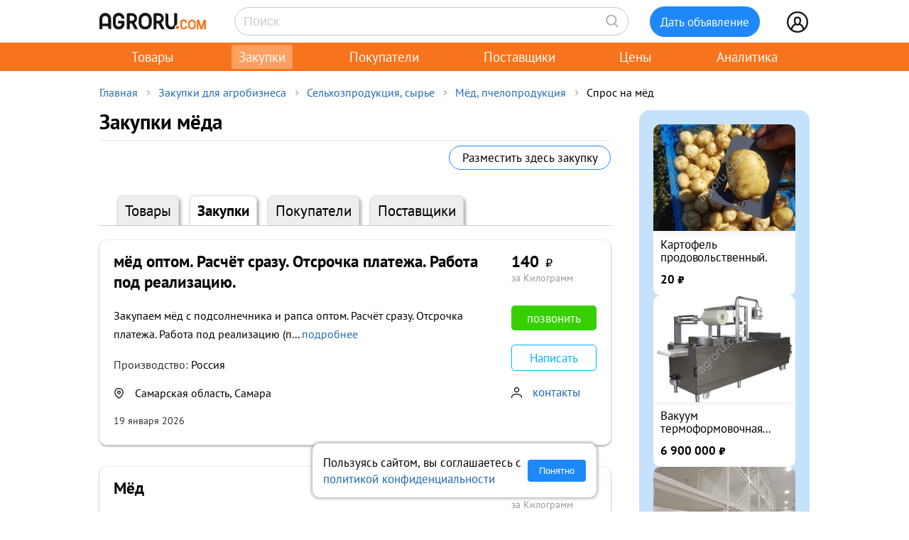

--- FILE ---
content_type: text/html; charset=UTF-8
request_url: https://agroru.com/spros/med-pcheliniy-opt/
body_size: 14849
content:
<!DOCTYPE HTML PUBLIC "-//W3C//DTD HTML 4.01 Transitional//EN" "http://www.w3.org/TR/html4/loose.dtd">
<html>
<head>
	<title>Закупки мёда: спрос и тендеры - Агрору.ком торговая площадка</title>
    <meta name="viewport" content="width=device-width, initial-scale=1.0">

			<meta http-equiv="Content-Type" content="text/html; charset=utf-8">
			<meta name="keywords" content="мёд">
		<meta name="description" content="закупка мёда, разнотравье липовый подсолнуховый темный и светлый алтайский в куботейнерах от различных производителей  - заявки на покупку с контактами">
		<link rel="icon" href="/favicon.ico" type="image/x-icon">
    <link rel="icon" href="/favicon.svg" type="image/svg+xml">

    <link rel="preload" href="/local/templates/myplanwillcometrue/fonts/pt-sans-v18-cyrillic_latin-regular.woff2" as="font" type="font/woff2" crossorigin><link rel="preload" href="/local/templates/myplanwillcometrue/fonts/pt-sans-v18-cyrillic_latin-700.woff2" as="font" type="font/woff2" crossorigin>
    <link rel="preconnect" href="https://storage.agroru.com" crossorigin>

    	<link href="/bitrix/js/main/core/css/core.min.css?14827326302854" type="text/css" rel="stylesheet" />



<link href="/bitrix/js/ui/fonts/opensans/ui.font.opensans.min.css?15827570621861" type="text/css"  rel="stylesheet" />
<link href="/bitrix/js/main/popup/dist/main.popup.bundle.min.css?158275721223381" type="text/css"  rel="stylesheet" />
<link href="/bitrix/cache/css/ru/myplanwillcometrue/page_d8861212ae6025b149e1f1d816bfd05b/page_d8861212ae6025b149e1f1d816bfd05b_v1.css?176881306525786" type="text/css"  rel="stylesheet" />
<link href="/bitrix/cache/css/ru/myplanwillcometrue/template_fd5b05824c1b050dbf172cbe3b16d090/template_fd5b05824c1b050dbf172cbe3b16d090_v1.css?176884448595892" type="text/css"  data-template-style="true" rel="stylesheet" />
	<script type="text/javascript">if(!window.BX)window.BX={};if(!window.BX.message)window.BX.message=function(mess){if(typeof mess=='object') for(var i in mess) BX.message[i]=mess[i]; return true;};</script>
<script type="text/javascript">(window.BX||top.BX).message({'JS_CORE_LOADING':'Загрузка...','JS_CORE_NO_DATA':'- Нет данных -','JS_CORE_WINDOW_CLOSE':'Закрыть','JS_CORE_WINDOW_EXPAND':'Развернуть','JS_CORE_WINDOW_NARROW':'Свернуть в окно','JS_CORE_WINDOW_SAVE':'Сохранить','JS_CORE_WINDOW_CANCEL':'Отменить','JS_CORE_WINDOW_CONTINUE':'Продолжить','JS_CORE_H':'ч','JS_CORE_M':'м','JS_CORE_S':'с','JSADM_AI_HIDE_EXTRA':'Скрыть лишние','JSADM_AI_ALL_NOTIF':'Показать все','JSADM_AUTH_REQ':'Требуется авторизация!','JS_CORE_WINDOW_AUTH':'Войти','JS_CORE_IMAGE_FULL':'Полный размер'});</script>

<script type="text/javascript" src="/bitrix/js/main/core/core.min.js?1582757212247888"></script>

<script>BX.setJSList(['/bitrix/js/main/core/core_ajax.js','/bitrix/js/main/core/core_promise.js','/bitrix/js/main/polyfill/promise/js/promise.js','/bitrix/js/main/loadext/loadext.js','/bitrix/js/main/loadext/extension.js','/bitrix/js/main/polyfill/promise/js/promise.js','/bitrix/js/main/polyfill/find/js/find.js','/bitrix/js/main/polyfill/includes/js/includes.js','/bitrix/js/main/polyfill/matches/js/matches.js','/bitrix/js/ui/polyfill/closest/js/closest.js','/bitrix/js/main/polyfill/fill/main.polyfill.fill.js','/bitrix/js/main/polyfill/find/js/find.js','/bitrix/js/main/polyfill/matches/js/matches.js','/bitrix/js/main/polyfill/core/dist/polyfill.bundle.js','/bitrix/js/main/polyfill/core/dist/polyfill.bundle.js','/bitrix/js/main/lazyload/dist/lazyload.bundle.js','/bitrix/js/main/polyfill/core/dist/polyfill.bundle.js','/bitrix/js/main/parambag/dist/parambag.bundle.js']);
BX.setCSSList(['/bitrix/js/main/lazyload/dist/lazyload.bundle.css','/bitrix/js/main/parambag/dist/parambag.bundle.css']);</script>
<script type="text/javascript">(window.BX||top.BX).message({'LANGUAGE_ID':'ru','FORMAT_DATE':'DD.MM.YYYY','FORMAT_DATETIME':'DD.MM.YYYY HH:MI:SS','COOKIE_PREFIX':'agroru_com','SERVER_TZ_OFFSET':'10800','SITE_ID':'ru','SITE_DIR':'/','USER_ID':'','SERVER_TIME':'1768999314','USER_TZ_OFFSET':'0','USER_TZ_AUTO':'Y','bitrix_sessid':'437047321fdf818c066b1afbd780ec92'});</script>


<script type="text/javascript" src="/bitrix/js/main/popup/dist/main.popup.bundle.min.js?158275721257817"></script>
<script type="text/javascript" src="/bitrix/js/main/jquery/jquery-1.8.3.min.js?153514448893637"></script>
<script type="text/javascript">BX.setJSList(['/local/components/api/category.tree/templates/.default/script.js','/local/templates/myplanwillcometrue/js/vue.min.js','/local/components/api/rubrics.filter.links/templates/.default/script.js','/local/templates/myplanwillcometrue/js/flicking.pkgd.min.js','/local/templates/myplanwillcometrue/components/bitrix/menu/adaptive/script.js','/local/templates/myplanwillcometrue/components/bitrix/sale.basket.basket.line/.default/script.js','/local/templates/myplanwillcometrue/components/bitrix/system.auth.form/top_side/script.js']); </script>
<script type="text/javascript">BX.setCSSList(['/local/components/api/category.tree/templates/.default/style.css','/local/components/api/rubrics.filter.links/templates/.default/style.css','/local/components/api/members.list.promo/templates/.default/style.css','/local/components/api/doska.list/templates/spros/style.css','/local/components/api/category.geo.links/templates/.default/style.css','/local/templates/myplanwillcometrue/components/bitrix/menu/adaptive/style.css','/local/components/api/ads.fixed/templates/right_block2/style.css','/local/templates/myplanwillcometrue/components/bitrix/sale.basket.basket.line/.default/style.css','/local/templates/myplanwillcometrue/components/bitrix/system.auth.form/top_side/style.css','/local/templates/myplanwillcometrue/template_styles.css']); </script>
<link rel="canonical" href="https://agroru.com/spros/med-pcheliniy-opt/">



	<script type="text/javascript"  src="/bitrix/cache/js/ru/myplanwillcometrue/template_4927f8a3b1bd26f806a634ca806029c5/template_4927f8a3b1bd26f806a634ca806029c5_v1.js?17688130436768"></script>
<script type="text/javascript"  src="/bitrix/cache/js/ru/myplanwillcometrue/page_2d0e7ece1315d6504c702ff280494b67/page_2d0e7ece1315d6504c702ff280494b67_v1.js?1768813043241502"></script>

		<script defer type="text/javascript" src="/local/templates/.default/js/common.js?15"></script>
    <!-- Google tag (gtag.js) -->
    <script async src="https://www.googletagmanager.com/gtag/js?id=G-7QG8CR5N5Y"></script>
    <script>
        window.dataLayer = window.dataLayer || [];
        function gtag(){dataLayer.push(arguments);}
        gtag('js', new Date());

        gtag('config', 'G-7QG8CR5N5Y');
    </script>
    <script defer type="text/javascript" src="/local/templates/myplanwillcometrue/js/app.js?2"></script>
    <script defer type="text/javascript" src="/local/templates/myplanwillcometrue/js/moment.min.js"></script>
    <script defer type="text/javascript" src="/local/templates/myplanwillcometrue/js/helper.js?27"></script>
    <script defer type="text/javascript" src="/local/templates/myplanwillcometrue/js/lazysizes.min.js" async=""></script>
    <script defer type="text/javascript" src="/local/templates/myplanwillcometrue/js/createjs-2015.11.26.min.js"></script>

    <!-- Yandex.RTB -->
    <script>window.yaContextCb=window.yaContextCb||[]</script>
    <script src="https://yandex.ru/ads/system/context.js" async></script>

    <!-- Varioqub experiments -->
    <script type="text/javascript">
        (function(e, x, pe, r, i, me, nt){
            e[i]=e[i]||function(){(e[i].a=e[i].a||[]).push(arguments)},
                me=x.createElement(pe),me.async=1,me.src=r,nt=x.getElementsByTagName(pe)[0],me.addEventListener('error',function(){function cb(t){t=t[t.length-1],'function'==typeof t&&t({flags:{}})};Array.isArray(e[i].a)&&e[i].a.forEach(cb);e[i]=function(){cb(arguments)}}),nt.parentNode.insertBefore(me,nt)})
        (window, document, 'script', 'https://abt.s3.yandex.net/expjs/latest/exp.js', 'ymab');
        ymab('metrika.7398205', 'init'/*, {clientFeatures}, {callback}*/);
    </script>

	        <script src="//code.jivo.ru/widget/rTL4l3Phgu" async></script>
	
</head>
<body >
    <!-- Yandex.Metrika counter --> <script type="text/javascript">     (function(m,e,t,r,i,k,a){         m[i]=m[i]||function(){(m[i].a=m[i].a||[]).push(arguments)};         m[i].l=1*new Date();         for (var j = 0; j < document.scripts.length; j++) {if (document.scripts[j].src === r) { return; }}         k=e.createElement(t),a=e.getElementsByTagName(t)[0],k.async=1,k.src=r,a.parentNode.insertBefore(k,a)     })(window, document,'script','https://mc.yandex.ru/metrika/tag.js?id=7398205', 'ym');      ym(7398205, 'init', {ssr:true, webvisor:true, clickmap:true, ecommerce:"dataLayer", accurateTrackBounce:true, trackLinks:true}); </script> <noscript><div><img src="https://mc.yandex.ru/watch/7398205" style="position:absolute; left:-9999px;" alt="" /></div></noscript> <!-- /Yandex.Metrika counter -->

<div class="main-wrap">

    
	
    <div class="control-block-top-wrap">
    <div class="control-block-top">

        <div class="logo-top">
            <a href="/" title="Агрору.ком - сельхозпродукция, сельхозтехника, оборудование">
                <img src="/local/templates/myplanwillcometrue/img/agrorucom.svg">
                <div class="burger">
                    <div class="burger line"></div>
                    <div class="burger line"></div>
                    <div class="burger line"></div>
                </div>
            </a>
        </div>

        
        <div class="search-block-top">
            <form id="vSearch" class="vSearch" action="/spros/" method="get">
                <input id="vSearch__input" type="text" name="txt" placeholder="Поиск" value="" class="vSearch__input">
                <i class="vSearch__btn icon-search" id="vSearch__btn icon-search"></i>
            </form>
        </div>

        <div class="tovar-add-block">
            <a rel="nofollow"
               href="/doska/add/">
                <div class="icon-tovar-add">+</div>
                <div class="tovar-add-button">Дать объявление</div>
            </a>
        </div>

        <div class="auth-block-top">
            <div class="vUser">
                <a href="/profile/" rel="nofollow"  title="Профиль">
                    <div class="icon-user"></div>
                </a>
                                <div class="profile-icon-updates-indicator"></div>
            </div>
        </div>

    </div>
    </div>
    <div class="control-block-top-wrap-white">
    </div>





<div class="top-menu-wrap">
    
    <div class="top-menu">
		
			<div class="top-menu-item">
                <a                         href="/"
                    >Товары					                </a>
            </div>
		
			<div class="top-menu-item">
                <a  class="active"                        href="/spros/"
                    >Закупки					                </a>
            </div>
		
			<div class="top-menu-item">
                <a                         href="/buyers/"
                    >Покупатели					                </a>
            </div>
		
			<div class="top-menu-item">
                <a                         href="/pages/"
                    >Поставщики					                </a>
            </div>
		
			<div class="top-menu-item">
                <a                         href="/price_map/"
                    >Цены					                </a>
            </div>
		
			<div class="top-menu-item">
                <a                         href="/news/"
                    >Аналитика					                </a>
            </div>
		
	</div>
</div>


<div class="wrap">
    <div class="wrap-col-c">
		<div class="grid">

			                <div class="breadcrumbs">
                <a href="/" class="no">Главная</a><div class="arrow"></div><a href="/spros/" class="no">Закупки для агробизнеса</a><div class="arrow"></div><a href="/spros/selhoz-produkciya-i-syrye/" class="no">Сельхозпродукция, сырье</a><div class="arrow"></div><a href="/spros/med-pchely-pcheloprodukciya/" class="no">Мёд, пчелопродукция</a><div class="arrow"></div><div class="no">Спрос на мёд</div>                </div>
            
			<div class="grid-row">


				                				<div class="main-center no-right-col">

					



<h1 class="top_name" style="margin-bottom: 0;">Закупки мёда</h1>
<div class="filter-promo-block">
            <a class="add-tovar-button" rel="nofollow" href="/doska/add/?name=мёда&rubric_code=med-pcheliniy-opt&type_operation=11&refine_order=0">Разместить здесь закупку</a>

    </div>


<div class="pagemenu" style="margin-top: 30px;">
    <ul>
        <li class="1">
            <a href="/doska/med-pcheliniy-opt/">Товары</a>
        </li>
        <li class="pagemenu_sel">
            <a href="/spros/med-pcheliniy-opt/">Закупки</a>
        </li>
        <li class="1">
            <a href="/buyers/med-pcheliniy-opt/">Покупатели</a>
        </li>
        <li class="1">
            <a href="/pages/med-pcheliniy-opt/">Поставщики</a>
        </li>
    </ul>
</div>

    <script type="text/x-template" id="rubrics-parameters-filter-template" xmlns="http://www.w3.org/1999/html">
        <div style="display: inline;">
            <div v-for="(value, index) in display_values" class="prop-value-filter">

            <span v-if="value_id == value.id">
            <span class="selected">{{value.name}}<span class="filter-item-cnt">{{value.count}}</span></span><span
                        v-if="index != values.length - 1"></span>
            </span>
                <span v-else>
            <a :href="value.url">{{value.name}}</a><span
                            class="filter-item-cnt">{{value.count
                        }}</span><span v-if="index != display_values.length - 1"></span>
                </span>
            </div>
            <a class="all-values inline" v-if="show_more" v-on:click="show_row()"
               title="показать все">показать все</a>
        </div>
    </script>

    <script type="text/x-template" id="rubrics-parameters-filter-prop-template" xmlns="http://www.w3.org/1999/html">
        <div style="margin: 0 0 10px 0;">
            <span class="prop-name">{{ name }}:</span>&nbsp;
            <rubrics-parameters-filter
                    v-bind:prop_id="id"
                    v-bind:value_id="value_id"
                    v-bind:rubric_id="rubric_id"
                    v-bind:values="values"
                    v-bind:popular="popular"
            ></rubrics-parameters-filter>
        </div>
    </script>

    <div id="rubrics-parameters-values-filter" v-cloak
         :rubric_id="3475"
         :type_of="'spros'"
         :value_id="0">
        <div v-for="(prop, index) in display_values">
            <rubrics-parameters-filter-prop v-if="prop['values'] && prop['values'].length > 0"
                    v-bind:id="prop['id']"
                    v-bind:name="prop['name']"
                    v-bind:value_id="value_id"
                    v-bind:rubric_id="rubric_id"
                    v-bind:values="prop['values']"
                    v-bind:popular="prop['popular']"
            >
            </rubrics-parameters-filter-prop>
        </div>
        <a class="all-values" v-if="props2.length > display_values.length && value_id == 0" v-on:click="show_row()">Еще фильтры</a>
    </div>

<script>
    localStorage.setItem('rubrics.filter.links.data', '[]');
</script>

		
	

	
<!--    <div class="warn3">-->
<!--        показаны товары удовлетворяющие фильтру - --><!--        (--><!--)<span style="margin-left:20px;">-->
<!--                <a href="/doska/--><!--/">сбросить фильтр</a></span></div>-->
<!--    -->

        <div class="dl_item">

			
            <div class="dl_item_col_center">

                <div class="dl-header-block-header">
                    <a href="/spros/zakupaem-med-optom-raschet-srazu-otsrochka-platezha-rabota-p-14772.htm">
						мёд оптом. Расчёт сразу. Отсрочка платежа. Работа под реализацию.                    </a>
                </div>

				
				
                <div class="dl_text_detail">Закупаем мёд с подсолнечника и рапса оптом.
Расчёт сразу. Отсрочка платежа. Работа под реализацию (п...                    <a href="/spros/zakupaem-med-optom-raschet-srazu-otsrochka-platezha-rabota-p-14772.htm">подробнее</a></div>

				
				                    <div class="dl_origin">Производство:
                        <a href="/spros/med-pcheliniy-opt/?country_of_origin=%D0%A0%D0%BE%D1%81%D1%81%D0%B8%D1%8F"
                           rel="nofollow">Россия</a></div>
				
				
				                    <div class="dl_geo"
                         title="Местоположение"><a href="/spros/med-pcheliniy-opt/city-67025-p1.htm" title="Мёд в Самарская область, Самара">Самарская область, Самара</a></div>
				
				

                <div class="dl-status-block">

											<div class="dl-status-block-date">19 января 2026</div>
					                </div>


            </div>

            <div class="dl_item_col_right">

				                    <div class="dl_price">
						140<span class="dl_price_currency">&nbsp;₽</span>						                            <div class="dl_edizm">за Килограмм</div>
						                    </div>
				
                <div class="dl-connect-block">
                    <div class="dl-contacts-phone-block" onclick="ym(7398205, 'reachGoal', 'dl_CallBtn_demand'); return true;"><a onclick="return ShowLoginForm();" rel="nofollow" class="dl-contacts-phone-block-show-phone">позвонить</a></div>

                    <div class="dl-message-block">

                                                        <div onclick="return ShowLoginForm(); ym(7398205,'reachGoal','dlmessage_demand'); return true;">
                                    <a onClick=""                                            href="/doska/order.php?ID=2808838"
                                            rel="nofollow"
                                            class="dl-offer-button">Написать</a>
                               </div>
                                                                        </div>
                </div>

				
                    <div class="dl_contacts_block">
                        <a href="/spros/zakupaem-med-optom-raschet-srazu-otsrochka-platezha-rabota-p-14772.htm">контакты</a>
                    </div>

				
            </div>
        </div>

		
        <div class="dl_item">

			
            <div class="dl_item_col_center">

                <div class="dl-header-block-header">
                    <a href="/spros/med-2869.htm">
						Мёд                    </a>
                </div>

				
				
                <div class="dl_text_detail">Являемся крупнейшим фасовщиком и экспортёром мёда России. На постоянной основе закупаем подсолнечник...                    <a href="/spros/med-2869.htm">подробнее</a></div>

				
				                    <div class="dl_origin">Производство:
                        <a href="/spros/med-pcheliniy-opt/?country_of_origin=%D0%A0%D0%BE%D1%81%D1%81%D0%B8%D1%8F"
                           rel="nofollow">Россия</a></div>
				
				
				                    <div class="dl_geo"
                         title="Местоположение"><a href="/spros/med-pcheliniy-opt/city-67025-p1.htm" title="Мёд в Самарская область, Самара">Самарская область, Самара</a></div>
				
				

                <div class="dl-status-block">

											<div class="dl-status-block-date">19 января 2026</div>
					                </div>


            </div>

            <div class="dl_item_col_right">

				                    <div class="dl_price">
						140<span class="dl_price_currency">&nbsp;₽</span>						                            <div class="dl_edizm">за Килограмм</div>
						                    </div>
				
                <div class="dl-connect-block">
                    <div class="dl-contacts-phone-block" onclick="ym(7398205, 'reachGoal', 'dl_CallBtn_demand'); return true;"><a onclick="return ShowLoginForm();" rel="nofollow" class="dl-contacts-phone-block-show-phone">позвонить</a></div>

                    <div class="dl-message-block">

                                                        <div onclick="return ShowLoginForm(); ym(7398205,'reachGoal','dlmessage_demand'); return true;">
                                    <a onClick=""                                            href="/doska/order.php?ID=2799625"
                                            rel="nofollow"
                                            class="dl-offer-button">Написать</a>
                               </div>
                                                                        </div>
                </div>

				
                    <div class="dl_contacts_block">
                        <a href="/spros/med-2869.htm">контакты</a>
                    </div>

				
            </div>
        </div>

		
        <div class="dl_item">

			
            <div class="dl_item_col_center">

                <div class="dl-header-block-header">
                    <a href="/spros/zakupaem-med-optom-64372.htm">
						мёд                    </a>
                </div>

				
				
                <div class="dl_text_detail">Закупаем подсолнечный мёд до 140 р/кг. Без отсрочки! 
Поставщикам бесплатные лекарства для лечения п...                    <a href="/spros/zakupaem-med-optom-64372.htm">подробнее</a></div>

				
				                    <div class="dl_origin">Производство:
                        <a href="/spros/med-pcheliniy-opt/?country_of_origin=%D0%A0%D0%BE%D1%81%D1%81%D0%B8%D1%8F"
                           rel="nofollow">Россия</a></div>
				
				
				                    <div class="dl_geo"
                         title="Местоположение"><a href="/spros/med-pcheliniy-opt/city-67025-p1.htm" title="Мёд в Самарская область, Самара">Самарская область, Самара</a></div>
				
				

                <div class="dl-status-block">

											<div class="dl-status-block-date">19 января 2026</div>
					                </div>


            </div>

            <div class="dl_item_col_right">

				                    <div class="dl_price">
						140<span class="dl_price_currency">&nbsp;₽</span>						                            <div class="dl_edizm">за Килограмм</div>
						                    </div>
				
                <div class="dl-connect-block">
                    <div class="dl-contacts-phone-block" onclick="ym(7398205, 'reachGoal', 'dl_CallBtn_demand'); return true;"><a onclick="return ShowLoginForm();" rel="nofollow" class="dl-contacts-phone-block-show-phone">позвонить</a></div>

                    <div class="dl-message-block">

                                                        <div onclick="return ShowLoginForm(); ym(7398205,'reachGoal','dlmessage_demand'); return true;">
                                    <a onClick=""                                            href="/doska/order.php?ID=2788548"
                                            rel="nofollow"
                                            class="dl-offer-button">Написать</a>
                               </div>
                                                                        </div>
                </div>

				
                    <div class="dl_contacts_block">
                        <a href="/spros/zakupaem-med-optom-64372.htm">контакты</a>
                    </div>

				
            </div>
        </div>

		
        <div class="dl_item">

			
            <div class="dl_item_col_center">

                <div class="dl-header-block-header">
                    <a href="/spros/med-s-istek-srokom-hraneniya-opt-samovyvoz-87069.htm">
						МЕД С ИСТЕК. СРОКОМ ХРАНЕНИЯ                    </a>
                </div>

				
				
                <div class="dl_text_detail">Уважаемые господа!
 Компания осуществляет экстренный выкуп партий продуктов питания:
с истекающим ср...                    <a href="/spros/med-s-istek-srokom-hraneniya-opt-samovyvoz-87069.htm">подробнее</a></div>

				
				
				
				                    <div class="dl_geo"
                         title="Местоположение"><a href="/spros/med-pcheliniy-opt/city-198298-p1.htm" title="Мёд в Москва, Москва">Москва, Москва</a></div>
				
				

                <div class="dl-status-block">

											<div class="dl-status-block-date">16 января 2026</div>
					                </div>


            </div>

            <div class="dl_item_col_right">

				                    <div class="dl_price">
						80<span class="dl_price_currency">&nbsp;₽</span>						                            <div class="dl_edizm">за Килограмм</div>
						                    </div>
				
                <div class="dl-connect-block">
                    <div class="dl-contacts-phone-block" onclick="ym(7398205, 'reachGoal', 'dl_CallBtn_demand'); return true;"><a onclick="return ShowLoginForm();" rel="nofollow" class="dl-contacts-phone-block-show-phone">позвонить</a></div>

                    <div class="dl-message-block">

                                                        <div onclick="return ShowLoginForm(); ym(7398205,'reachGoal','dlmessage_demand'); return true;">
                                    <a onClick=""                                            href="/doska/order.php?ID=2220251"
                                            rel="nofollow"
                                            class="dl-offer-button">Написать</a>
                               </div>
                                                                        </div>
                </div>

				
                    <div class="dl_contacts_block">
                        <a href="/spros/med-s-istek-srokom-hraneniya-opt-samovyvoz-87069.htm">контакты</a>
                    </div>

				
            </div>
        </div>

		
        <div class="dl_item">

			
            <div class="dl_item_col_center">

                <div class="dl-header-block-header">
                    <a href="/spros/med-s-istek-srokom-hraneniya-50218.htm">
						МЕД С ИСТЕК. СРОКОМ ХРАНЕНИЯ                    </a>
                </div>

				
				
                <div class="dl_text_detail">Уважаемые господа!
 Компания осуществляет экстренный выкуп партий продуктов питания:
с истекающим ср...                    <a href="/spros/med-s-istek-srokom-hraneniya-50218.htm">подробнее</a></div>

				
				
				
				                    <div class="dl_geo"
                         title="Местоположение"><a href="/spros/med-pcheliniy-opt/city-67425-p1.htm" title="Мёд в Краснодарский край, Краснодар">Краснодарский край, Краснодар</a></div>
				
				

                <div class="dl-status-block">

											<div class="dl-status-block-date">16 января 2026</div>
					                </div>


            </div>

            <div class="dl_item_col_right">

				                    <div class="dl_price">
						80<span class="dl_price_currency">&nbsp;₽</span>						                            <div class="dl_edizm">за Килограмм</div>
						                    </div>
				
                <div class="dl-connect-block">
                    <div class="dl-contacts-phone-block" onclick="ym(7398205, 'reachGoal', 'dl_CallBtn_demand'); return true;"><a onclick="return ShowLoginForm();" rel="nofollow" class="dl-contacts-phone-block-show-phone">позвонить</a></div>

                    <div class="dl-message-block">

                                                        <div onclick="return ShowLoginForm(); ym(7398205,'reachGoal','dlmessage_demand'); return true;">
                                    <a onClick=""                                            href="/doska/order.php?ID=2812607"
                                            rel="nofollow"
                                            class="dl-offer-button">Написать</a>
                               </div>
                                                                        </div>
                </div>

				
                    <div class="dl_contacts_block">
                        <a href="/spros/med-s-istek-srokom-hraneniya-50218.htm">контакты</a>
                    </div>

				
            </div>
        </div>

		
        <div class="dl_item">

			
            <div class="dl_item_col_center">

                <div class="dl-header-block-header">
                    <a href="/spros/grechishnyj-podsolnechnikovyj-raps-raznotrave-45958.htm">
						Гречишный, Подсолнечниковый, РАПС, Разнотравье.                    </a>
                </div>

				
				
                <div class="dl_text_detail">Добрый день. Меня зовут Игорь. Закупаю мед 40-60 тонн в месяц.(Гречишный, Подсолнух, РАПС, Разнотрав...                    <a href="/spros/grechishnyj-podsolnechnikovyj-raps-raznotrave-45958.htm">подробнее</a></div>

				
				                    <div class="dl_origin">Производство:
                        <a href="/spros/med-pcheliniy-opt/?country_of_origin=%D0%A0%D0%BE%D1%81%D1%81%D0%B8%D1%8F"
                           rel="nofollow">Россия</a></div>
				
				
				                    <div class="dl_geo"
                         title="Местоположение"><a href="/spros/med-pcheliniy-opt/city-66895-p1.htm" title="Мёд в Алтайский край, Барнаул">Алтайский край, Барнаул</a></div>
				
				

                <div class="dl-status-block">

											<div class="dl-status-block-date">16 декабря 2025</div>
					                </div>


            </div>

            <div class="dl_item_col_right">

				                    <div class="dl_price">
						150<span class="dl_price_currency">&nbsp;₽</span>						                            <div class="dl_edizm">за Килограмм</div>
						                    </div>
				
                <div class="dl-connect-block">
                    <div class="dl-contacts-phone-block" onclick="ym(7398205, 'reachGoal', 'dl_CallBtn_demand'); return true;"><a onclick="return ShowLoginForm();" rel="nofollow" class="dl-contacts-phone-block-show-phone">позвонить</a></div>

                    <div class="dl-message-block">

                                                        <div onclick="return ShowLoginForm(); ym(7398205,'reachGoal','dlmessage_demand'); return true;">
                                    <a onClick=""                                            href="/doska/order.php?ID=2812615"
                                            rel="nofollow"
                                            class="dl-offer-button">Написать</a>
                               </div>
                                                                        </div>
                </div>

				
                    <div class="dl_contacts_block">
                        <a href="/spros/grechishnyj-podsolnechnikovyj-raps-raznotrave-45958.htm">контакты</a>
                    </div>

				
            </div>
        </div>

		
        <div class="dl_item">

			
            <div class="dl_item_col_center">

                <div class="dl-header-block-header">
                    <a href="/spros/med-89539.htm">
						мед                    </a>
                </div>

				
				
                <div class="dl_text_detail">Приветствую! 
								Изучаю предложения на мед
								
								Надеемся на сотрудничество, спасибо                    <a href="/spros/med-89539.htm">подробнее</a></div>

				
				
				
				                    <div class="dl_geo"
                         title="Местоположение"><a href="/spros/med-pcheliniy-opt/city-73802-p1.htm" title="Мёд в Приморский край, Находка">Приморский край, Находка</a></div>
				
				

                <div class="dl-status-block">

											<div class="dl-status-block-date">11 сентября 2025</div>
					                </div>


            </div>

            <div class="dl_item_col_right">

				
                <div class="dl-connect-block">
                    <div class="dl-contacts-phone-block" onclick="ym(7398205, 'reachGoal', 'dl_CallBtn_demand'); return true;"><a onclick="return ShowLoginForm();" rel="nofollow" class="dl-contacts-phone-block-show-phone">позвонить</a></div>

                    <div class="dl-message-block">

                                                        <div onclick="return ShowLoginForm(); ym(7398205,'reachGoal','dlmessage_demand'); return true;">
                                    <a onClick=""                                            href="/doska/order.php?ID=2809885"
                                            rel="nofollow"
                                            class="dl-offer-button">Написать</a>
                               </div>
                                                                        </div>
                </div>

				
                    <div class="dl_contacts_block">
                        <a href="/spros/med-89539.htm">контакты</a>
                    </div>

				
            </div>
        </div>

		
        <div class="dl_item">

			
            <div class="dl_item_col_center">

                <div class="dl-header-block-header">
                    <a href="/spros/med-podsolnechnyj-68958.htm">
						Мед подсолнечный                    </a>
                </div>

				
				
                <div class="dl_text_detail">Кондитерская фабрика, закупает на постоянной основе подсолнечный мед, урожай 2025г.
Тара-куботейнеры...                    <a href="/spros/med-podsolnechnyj-68958.htm">подробнее</a></div>

				
				                    <div class="dl_origin">Производство:
                        <a href="/spros/med-pcheliniy-opt/?country_of_origin=%D0%A0%D0%BE%D1%81%D1%81%D0%B8%D1%8F"
                           rel="nofollow">Россия</a></div>
				
				
				                    <div class="dl_geo"
                         title="Местоположение"><a href="/spros/med-pcheliniy-opt/city-70556-p1.htm" title="Мёд в Ростовская область, Азов">Ростовская область, Азов</a></div>
				
				

                <div class="dl-status-block">

											<div class="dl-status-block-date">01 сентября 2025</div>
					                </div>


            </div>

            <div class="dl_item_col_right">

				                    <div class="dl_price">
						160<span class="dl_price_currency">&nbsp;₽</span>						                            <div class="dl_edizm">за Килограмм</div>
						                    </div>
				
                <div class="dl-connect-block">
                    <div class="dl-contacts-phone-block" onclick="ym(7398205, 'reachGoal', 'dl_CallBtn_demand'); return true;"><a onclick="return ShowLoginForm();" rel="nofollow" class="dl-contacts-phone-block-show-phone">позвонить</a></div>

                    <div class="dl-message-block">

                                                        <div onclick="return ShowLoginForm(); ym(7398205,'reachGoal','dlmessage_demand'); return true;">
                                    <a onClick=""                                            href="/doska/order.php?ID=2809328"
                                            rel="nofollow"
                                            class="dl-offer-button">Написать</a>
                               </div>
                                                                        </div>
                </div>

				
                    <div class="dl_contacts_block">
                        <a href="/spros/med-podsolnechnyj-68958.htm">контакты</a>
                    </div>

				
            </div>
        </div>

		
        <div class="dl_item">

			
            <div class="dl_item_col_center">

                <div class="dl-header-block-header">
                    <a href="/spros/med-podsolnechnyj-99268.htm">
						Мед подсолнечный                    </a>
                </div>

				
				
                <div class="dl_text_detail">Кондитерская фабрика, закупает на постоянной основе подсолнечный мед, урожай 2025г.
Тара-куботейнеры...                    <a href="/spros/med-podsolnechnyj-99268.htm">подробнее</a></div>

				
				                    <div class="dl_origin">Производство:
                        <a href="/spros/med-pcheliniy-opt/?country_of_origin=%D0%A0%D0%BE%D1%81%D1%81%D0%B8%D1%8F"
                           rel="nofollow">Россия</a></div>
				
				
				                    <div class="dl_geo"
                         title="Местоположение"><a href="/spros/med-pcheliniy-opt/city-70556-p1.htm" title="Мёд в Ростовская область, Азов">Ростовская область, Азов</a></div>
				
				

                <div class="dl-status-block">

											<div class="dl-status-block-date">01 сентября 2025</div>
					                </div>


            </div>

            <div class="dl_item_col_right">

				                    <div class="dl_price">
						160<span class="dl_price_currency">&nbsp;₽</span>						                            <div class="dl_edizm">за Килограмм</div>
						                    </div>
				
                <div class="dl-connect-block">
                    <div class="dl-contacts-phone-block" onclick="ym(7398205, 'reachGoal', 'dl_CallBtn_demand'); return true;"><a onclick="return ShowLoginForm();" rel="nofollow" class="dl-contacts-phone-block-show-phone">позвонить</a></div>

                    <div class="dl-message-block">

                                                        <div onclick="return ShowLoginForm(); ym(7398205,'reachGoal','dlmessage_demand'); return true;">
                                    <a onClick=""                                            href="/doska/order.php?ID=2809327"
                                            rel="nofollow"
                                            class="dl-offer-button">Написать</a>
                               </div>
                                                                        </div>
                </div>

				
                    <div class="dl_contacts_block">
                        <a href="/spros/med-podsolnechnyj-99268.htm">контакты</a>
                    </div>

				
            </div>
        </div>

		
        <div class="dl_item">

			
            <div class="dl_item_col_center">

                <div class="dl-header-block-header">
                    <a href="/spros/med-grechishnyj-40220.htm">
						мед гречишный                    </a>
                </div>

				
				
                <div class="dl_text_detail">Добрый день. Покупаю мед гречишный
								
								Надеемся на сотрудничество, спасибо                    <a href="/spros/med-grechishnyj-40220.htm">подробнее</a></div>

				
				
				
				                    <div class="dl_geo"
                         title="Местоположение"><a href="/spros/med-pcheliniy-opt/city-66883-p1.htm" title="Мёд в Орловская область, Орёл">Орловская область, Орёл</a></div>
				
				

                <div class="dl-status-block">

											<div class="dl-status-block-date">29 августа 2025</div>
					                </div>


            </div>

            <div class="dl_item_col_right">

				
                <div class="dl-connect-block">
                    <div class="dl-contacts-phone-block" onclick="ym(7398205, 'reachGoal', 'dl_CallBtn_demand'); return true;"><a onclick="return ShowLoginForm();" rel="nofollow" class="dl-contacts-phone-block-show-phone">позвонить</a></div>

                    <div class="dl-message-block">

                                                        <div onclick="return ShowLoginForm(); ym(7398205,'reachGoal','dlmessage_demand'); return true;">
                                    <a onClick=""                                            href="/doska/order.php?ID=2809205"
                                            rel="nofollow"
                                            class="dl-offer-button">Написать</a>
                               </div>
                                                                        </div>
                </div>

				
                    <div class="dl_contacts_block">
                        <a href="/spros/med-grechishnyj-40220.htm">контакты</a>
                    </div>

				
            </div>
        </div>

		
        <div class="dl_item">

			
            <div class="dl_item_col_center">

                <div class="dl-header-block-header">
                    <a href="/spros/med-84340.htm">
						Мёд                    </a>
                </div>

				
				
                <div class="dl_text_detail">Добрый день! 
								Интересует Мёд
								
								Интересует долгосрочное сотрудничество.
						...                    <a href="/spros/med-84340.htm">подробнее</a></div>

				
				
				
				                    <div class="dl_geo"
                         title="Местоположение"><a href="/spros/med-pcheliniy-opt/city-2479647-p1.htm" title="Мёд в Пензенская область, Иссинский">Пензенская область, Иссинский</a></div>
				
				

                <div class="dl-status-block">

											<div class="dl-status-block-date">24 июля 2025</div>
					                </div>


            </div>

            <div class="dl_item_col_right">

				
                <div class="dl-connect-block">
                    <div class="dl-contacts-phone-block" onclick="ym(7398205, 'reachGoal', 'dl_CallBtn_demand'); return true;"><a onclick="return ShowLoginForm();" rel="nofollow" class="dl-contacts-phone-block-show-phone">позвонить</a></div>

                    <div class="dl-message-block">

                                                        <div onclick="return ShowLoginForm(); ym(7398205,'reachGoal','dlmessage_demand'); return true;">
                                    <a onClick=""                                            href="/doska/order.php?ID=2807755"
                                            rel="nofollow"
                                            class="dl-offer-button">Написать</a>
                               </div>
                                                                        </div>
                </div>

				
                    <div class="dl_contacts_block">
                        <a href="/spros/med-84340.htm">контакты</a>
                    </div>

				
            </div>
        </div>

		
        <div class="dl_item">

			
            <div class="dl_item_col_center">

                <div class="dl-header-block-header">
                    <a href="/spros/meda-pcheloproduktsiya-75543.htm">
						мёда, пчелопродукция                    </a>
                </div>

				
				
                <div class="dl_text_detail">На постоянной основе закупаем мёд! Круглогодичный приём. Любая тара. Гибкая оплата наличные, безнал,...                    <a href="/spros/meda-pcheloproduktsiya-75543.htm">подробнее</a></div>

				
				
				
				                    <div class="dl_geo"
                         title="Местоположение"><a href="/spros/med-pcheliniy-opt/city-66895-p1.htm" title="Мёд в Алтайский край, Барнаул">Алтайский край, Барнаул</a></div>
				
				

                <div class="dl-status-block">

											<div class="dl-status-block-date">23 июля 2025</div>
					                </div>


            </div>

            <div class="dl_item_col_right">

				
                <div class="dl-connect-block">
                    <div class="dl-contacts-phone-block" onclick="ym(7398205, 'reachGoal', 'dl_CallBtn_demand'); return true;"><a onclick="return ShowLoginForm();" rel="nofollow" class="dl-contacts-phone-block-show-phone">позвонить</a></div>

                    <div class="dl-message-block">

                                                        <div onclick="return ShowLoginForm(); ym(7398205,'reachGoal','dlmessage_demand'); return true;">
                                    <a onClick=""                                            href="/doska/order.php?ID=2807625"
                                            rel="nofollow"
                                            class="dl-offer-button">Написать</a>
                               </div>
                                                                        </div>
                </div>

				
                    <div class="dl_contacts_block">
                        <a href="/spros/meda-pcheloproduktsiya-75543.htm">контакты</a>
                    </div>

				
            </div>
        </div>

		
        <div class="dl_item">

			
            <div class="dl_item_col_center">

                <div class="dl-header-block-header">
                    <a href="/spros/med-19297.htm">
						Мёд                    </a>
                </div>

				
				
                <div class="dl_text_detail">Добрый день!
								Открыта закупка на позиции: Мёд
								
								Надеемся на сотрудничество, сп...                    <a href="/spros/med-19297.htm">подробнее</a></div>

				
				
				
				                    <div class="dl_geo"
                         title="Местоположение"><a href="/spros/med-pcheliniy-opt/city-66892-p1.htm" title="Мёд в Кировская область, Киров">Кировская область, Киров</a></div>
				
				

                <div class="dl-status-block">

											<div class="dl-status-block-date">15 июля 2025</div>
					                </div>


            </div>

            <div class="dl_item_col_right">

				
                <div class="dl-connect-block">
                    <div class="dl-contacts-phone-block" onclick="ym(7398205, 'reachGoal', 'dl_CallBtn_demand'); return true;"><a onclick="return ShowLoginForm();" rel="nofollow" class="dl-contacts-phone-block-show-phone">позвонить</a></div>

                    <div class="dl-message-block">

                                                        <div onclick="return ShowLoginForm(); ym(7398205,'reachGoal','dlmessage_demand'); return true;">
                                    <a onClick=""                                            href="/doska/order.php?ID=2807277"
                                            rel="nofollow"
                                            class="dl-offer-button">Написать</a>
                               </div>
                                                                        </div>
                </div>

				
                    <div class="dl_contacts_block">
                        <a href="/spros/med-19297.htm">контакты</a>
                    </div>

				
            </div>
        </div>

		
        <div class="dl_item">

			
            <div class="dl_item_col_center">

                <div class="dl-header-block-header">
                    <a href="/spros/med-akatsii-lipy-podsolnuh-raznotrave-16237.htm">
						Мёд Акации, Липы, Подсолнух, Разнотравье.                    </a>
                </div>

				
				
                <div class="dl_text_detail">Здравствуйте, 
								интересует закуп Мёд Акации, Липы, Подсолнух, Разнотравье.                    <a href="/spros/med-akatsii-lipy-podsolnuh-raznotrave-16237.htm">подробнее</a></div>

				
				
				
				                    <div class="dl_geo"
                         title="Местоположение"><a href="/spros/med-pcheliniy-opt/city-2477189-p1.htm" title="Мёд в Санкт-Петербург, Ломоносов">Санкт-Петербург, Ломоносов</a></div>
				
				

                <div class="dl-status-block">

											<div class="dl-status-block-date">16 марта 2025</div>
					                </div>


            </div>

            <div class="dl_item_col_right">

				
                <div class="dl-connect-block">
                    <div class="dl-contacts-phone-block" onclick="ym(7398205, 'reachGoal', 'dl_CallBtn_demand'); return true;"><a onclick="return ShowLoginForm();" rel="nofollow" class="dl-contacts-phone-block-show-phone">позвонить</a></div>

                    <div class="dl-message-block">

                                                        <div onclick="return ShowLoginForm(); ym(7398205,'reachGoal','dlmessage_demand'); return true;">
                                    <a onClick=""                                            href="/doska/order.php?ID=2801686"
                                            rel="nofollow"
                                            class="dl-offer-button">Написать</a>
                               </div>
                                                                        </div>
                </div>

				
                    <div class="dl_contacts_block">
                        <a href="/spros/med-akatsii-lipy-podsolnuh-raznotrave-16237.htm">контакты</a>
                    </div>

				
            </div>
        </div>

		
        <div class="dl_item">

			
            <div class="dl_item_col_center">

                <div class="dl-header-block-header">
                    <a href="/spros/med-tsvetochnyj-ili-raznotrave-39811.htm">
						мёд цветочный или разнотравье                    </a>
                </div>

				
				
                <div class="dl_text_detail">Здравствуйте.

Куплю мед цветочный или разнотравье. 
Интересуют цены и минимальный объем.                    <a href="/spros/med-tsvetochnyj-ili-raznotrave-39811.htm">подробнее</a></div>

				
				
				
				                    <div class="dl_geo"
                         title="Местоположение"><a href="/spros/med-pcheliniy-opt/city-68377-p1.htm" title="Мёд в Калужская область, Калуга">Калужская область, Калуга</a></div>
				
				

                <div class="dl-status-block">

											<div class="dl-status-block-date">17 февраля 2025</div>
					                </div>


            </div>

            <div class="dl_item_col_right">

				
                <div class="dl-connect-block">
                    <div class="dl-contacts-phone-block" onclick="ym(7398205, 'reachGoal', 'dl_CallBtn_demand'); return true;"><a onclick="return ShowLoginForm();" rel="nofollow" class="dl-contacts-phone-block-show-phone">позвонить</a></div>

                    <div class="dl-message-block">

                                                        <div onclick="return ShowLoginForm(); ym(7398205,'reachGoal','dlmessage_demand'); return true;">
                                    <a onClick=""                                            href="/doska/order.php?ID=2800974"
                                            rel="nofollow"
                                            class="dl-offer-button">Написать</a>
                               </div>
                                                                        </div>
                </div>

				
                    <div class="dl_contacts_block">
                        <a href="/spros/med-tsvetochnyj-ili-raznotrave-39811.htm">контакты</a>
                    </div>

				
            </div>
        </div>

		
        <div class="dl_item">

			
            <div class="dl_item_col_center">

                <div class="dl-header-block-header">
                    <a href="/spros/med-podsolnuh-46578.htm">
						Мёд подсолнух                    </a>
                </div>

				
				
                <div class="dl_text_detail">Здравствуйте.

Куплю мёд подсолнух                    <a href="/spros/med-podsolnuh-46578.htm">подробнее</a></div>

				
				
				
				                    <div class="dl_geo"
                         title="Местоположение"><a href="/spros/med-pcheliniy-opt/city-2477496-p1.htm" title="Мёд в Ростовская область, Кагальницкая">Ростовская область, Кагальницкая</a></div>
				
				

                <div class="dl-status-block">

											<div class="dl-status-block-date">12 февраля 2025</div>
					                </div>


            </div>

            <div class="dl_item_col_right">

				
                <div class="dl-connect-block">
                    <div class="dl-contacts-phone-block" onclick="ym(7398205, 'reachGoal', 'dl_CallBtn_demand'); return true;"><a onclick="return ShowLoginForm();" rel="nofollow" class="dl-contacts-phone-block-show-phone">позвонить</a></div>

                    <div class="dl-message-block">

                                                        <div onclick="return ShowLoginForm(); ym(7398205,'reachGoal','dlmessage_demand'); return true;">
                                    <a onClick=""                                            href="/doska/order.php?ID=2800921"
                                            rel="nofollow"
                                            class="dl-offer-button">Написать</a>
                               </div>
                                                                        </div>
                </div>

				
                    <div class="dl_contacts_block">
                        <a href="/spros/med-podsolnuh-46578.htm">контакты</a>
                    </div>

				
            </div>
        </div>

		
        <div class="dl_item">

			
            <div class="dl_item_col_center">

                <div class="dl-header-block-header">
                    <a href="/spros/med-74145.htm">
						Мёд                    </a>
                </div>

				
				
                <div class="dl_text_detail">Здравствуйте

интересует мед цветочный (разнотравье) ежемесячно от 2 тонн
						                    <a href="/spros/med-74145.htm">подробнее</a></div>

				
				
				
				                    <div class="dl_geo"
                         title="Местоположение"><a href="/spros/med-pcheliniy-opt/city-198298-p1.htm" title="Мёд в Москва, Москва">Москва, Москва</a></div>
				
				

                <div class="dl-status-block">

											<div class="dl-status-block-date">11 февраля 2025</div>
					                </div>


            </div>

            <div class="dl_item_col_right">

				
                <div class="dl-connect-block">
                    <div class="dl-contacts-phone-block" onclick="ym(7398205, 'reachGoal', 'dl_CallBtn_demand'); return true;"><a onclick="return ShowLoginForm();" rel="nofollow" class="dl-contacts-phone-block-show-phone">позвонить</a></div>

                    <div class="dl-message-block">

                                                        <div onclick="return ShowLoginForm(); ym(7398205,'reachGoal','dlmessage_demand'); return true;">
                                    <a onClick=""                                            href="/doska/order.php?ID=2800864"
                                            rel="nofollow"
                                            class="dl-offer-button">Написать</a>
                               </div>
                                                                        </div>
                </div>

				
                    <div class="dl_contacts_block">
                        <a href="/spros/med-74145.htm">контакты</a>
                    </div>

				
            </div>
        </div>

		
        <div class="dl_item">

			
            <div class="dl_item_col_center">

                <div class="dl-header-block-header">
                    <a href="/spros/zakupaem-med-63540.htm">
						мёд                    </a>
                </div>

				
				
                <div class="dl_text_detail">Закупаем мёд в г. Краснодар                    <a href="/spros/zakupaem-med-63540.htm">подробнее</a></div>

				
				
				
				                    <div class="dl_geo"
                         title="Местоположение"><a href="/spros/med-pcheliniy-opt/city-67425-p1.htm" title="Мёд в Краснодарский край, Краснодар">Краснодарский край, Краснодар</a></div>
				
				

                <div class="dl-status-block">

											<div class="dl-status-block-date">16 декабря 2024</div>
					                </div>


            </div>

            <div class="dl_item_col_right">

				                    <div class="dl_price">
						80<span class="dl_price_currency">&nbsp;₽</span>						                            <div class="dl_edizm">за Килограмм</div>
						                    </div>
				
                <div class="dl-connect-block">
                    <div class="dl-contacts-phone-block" onclick="ym(7398205, 'reachGoal', 'dl_CallBtn_demand'); return true;"><a onclick="return ShowLoginForm();" rel="nofollow" class="dl-contacts-phone-block-show-phone">позвонить</a></div>

                    <div class="dl-message-block">

                                                        <div onclick="return ShowLoginForm(); ym(7398205,'reachGoal','dlmessage_demand'); return true;">
                                    <a onClick=""                                            href="/doska/order.php?ID=2577381"
                                            rel="nofollow"
                                            class="dl-offer-button">Написать</a>
                               </div>
                                                                        </div>
                </div>

				
                    <div class="dl_contacts_block">
                        <a href="/spros/zakupaem-med-63540.htm">контакты</a>
                    </div>

				
            </div>
        </div>

		
        <div class="dl_item">

			
            <div class="dl_item_col_center">

                <div class="dl-header-block-header">
                    <a href="/spros/med-majskij-53104.htm">
						Мёд майский                    </a>
                </div>

				
				
                <div class="dl_text_detail">Добрый день! 
								Ждем предложения поставщиков по позициям: Мёд майский
								
								Пишите ...                    <a href="/spros/med-majskij-53104.htm">подробнее</a></div>

				
				
				
				                    <div class="dl_geo"
                         title="Местоположение"><a href="/spros/med-pcheliniy-opt/city-67425-p1.htm" title="Мёд в Краснодарский край, Краснодар">Краснодарский край, Краснодар</a></div>
				
				

                <div class="dl-status-block">

											<div class="dl-status-block-date">11 декабря 2024</div>
					                </div>


            </div>

            <div class="dl_item_col_right">

				
                <div class="dl-connect-block">
                    <div class="dl-contacts-phone-block" onclick="ym(7398205, 'reachGoal', 'dl_CallBtn_demand'); return true;"><a onclick="return ShowLoginForm();" rel="nofollow" class="dl-contacts-phone-block-show-phone">позвонить</a></div>

                    <div class="dl-message-block">

                                                        <div onclick="return ShowLoginForm(); ym(7398205,'reachGoal','dlmessage_demand'); return true;">
                                    <a onClick=""                                            href="/doska/order.php?ID=2799555"
                                            rel="nofollow"
                                            class="dl-offer-button">Написать</a>
                               </div>
                                                                        </div>
                </div>

				
                    <div class="dl_contacts_block">
                        <a href="/spros/med-majskij-53104.htm">контакты</a>
                    </div>

				
            </div>
        </div>

		
        <div class="dl_item">

			
            <div class="dl_item_col_center">

                <div class="dl-header-block-header">
                    <a href="/spros/dikij-med-gigantskih-gimalajskih-pchel-95019.htm">
						Дикий мед гигантских гималайских пчел                    </a>
                </div>

				
				
                <div class="dl_text_detail">Добрый день! 
								У нас актуальный спрос на Дикий мед гигантских гималайских пчел
								
		...                    <a href="/spros/dikij-med-gigantskih-gimalajskih-pchel-95019.htm">подробнее</a></div>

				
				
				
				                    <div class="dl_geo"
                         title="Местоположение"><a href="/spros/med-pcheliniy-opt/city-2478918-p1.htm" title="Мёд в Краснодарский край, Тхамаха">Краснодарский край, Тхамаха</a></div>
				
				

                <div class="dl-status-block">

											<div class="dl-status-block-date">18 ноября 2024</div>
					                </div>


            </div>

            <div class="dl_item_col_right">

				
                <div class="dl-connect-block">
                    <div class="dl-contacts-phone-block" onclick="ym(7398205, 'reachGoal', 'dl_CallBtn_demand'); return true;"><a onclick="return ShowLoginForm();" rel="nofollow" class="dl-contacts-phone-block-show-phone">позвонить</a></div>

                    <div class="dl-message-block">

                                                        <div onclick="return ShowLoginForm(); ym(7398205,'reachGoal','dlmessage_demand'); return true;">
                                    <a onClick=""                                            href="/doska/order.php?ID=2798904"
                                            rel="nofollow"
                                            class="dl-offer-button">Написать</a>
                               </div>
                                                                        </div>
                </div>

				
                    <div class="dl_contacts_block">
                        <a href="/spros/dikij-med-gigantskih-gimalajskih-pchel-95019.htm">контакты</a>
                    </div>

				
            </div>
        </div>

		
        <div class="dl_item">

			
            <div class="dl_item_col_center">

                <div class="dl-header-block-header">
                    <a href="/spros/med-majskij-17106.htm">
						Мёд майский                    </a>
                </div>

				
				
                <div class="dl_text_detail">Добрый день!
								Открыта закупка на позиции: Мёд майский
								
								Спасибо!                    <a href="/spros/med-majskij-17106.htm">подробнее</a></div>

				
				
				
				
				

                <div class="dl-status-block">

											<div class="dl-status-block-date">13 октября 2024</div>
					                </div>


            </div>

            <div class="dl_item_col_right">

				
                <div class="dl-connect-block">
                    <div class="dl-contacts-phone-block" onclick="ym(7398205, 'reachGoal', 'dl_CallBtn_demand'); return true;"><a onclick="return ShowLoginForm();" rel="nofollow" class="dl-contacts-phone-block-show-phone">позвонить</a></div>

                    <div class="dl-message-block">

                                                        <div onclick="return ShowLoginForm(); ym(7398205,'reachGoal','dlmessage_demand'); return true;">
                                    <a onClick=""                                            href="/doska/order.php?ID=2797868"
                                            rel="nofollow"
                                            class="dl-offer-button">Написать</a>
                               </div>
                                                                        </div>
                </div>

				
                    <div class="dl_contacts_block">
                        <a href="/spros/med-majskij-17106.htm">контакты</a>
                    </div>

				
            </div>
        </div>

		
        <div class="dl_item">

			
            <div class="dl_item_col_center">

                <div class="dl-header-block-header">
                    <a href="/spros/dikij-med-gigantskih-gimalajskih-pchel-34721.htm">
						Дикий мед гигантских гималайских пчел                    </a>
                </div>

				
				
                <div class="dl_text_detail">Здравствуйте. 
								Интересует покупка Дикий мед гигантских гималайских пчел
								
								Зво...                    <a href="/spros/dikij-med-gigantskih-gimalajskih-pchel-34721.htm">подробнее</a></div>

				
				
				
				
				

                <div class="dl-status-block">

											<div class="dl-status-block-date">06 октября 2024</div>
					                </div>


            </div>

            <div class="dl_item_col_right">

				
                <div class="dl-connect-block">
                    <div class="dl-contacts-phone-block" onclick="ym(7398205, 'reachGoal', 'dl_CallBtn_demand'); return true;"><a onclick="return ShowLoginForm();" rel="nofollow" class="dl-contacts-phone-block-show-phone">позвонить</a></div>

                    <div class="dl-message-block">

                                                        <div onclick="return ShowLoginForm(); ym(7398205,'reachGoal','dlmessage_demand'); return true;">
                                    <a onClick=""                                            href="/doska/order.php?ID=2797741"
                                            rel="nofollow"
                                            class="dl-offer-button">Написать</a>
                               </div>
                                                                        </div>
                </div>

				
                    <div class="dl_contacts_block">
                        <a href="/spros/dikij-med-gigantskih-gimalajskih-pchel-34721.htm">контакты</a>
                    </div>

				
            </div>
        </div>

		
        <div class="dl_item">

			
            <div class="dl_item_col_center">

                <div class="dl-header-block-header">
                    <a href="/spros/med-40255.htm">
						Мед                    </a>
                </div>

				
				
                <div class="dl_text_detail">Изучаем предложения для закупки по позициям: Мед                    <a href="/spros/med-40255.htm">подробнее</a></div>

				
				
				
				
				

                <div class="dl-status-block">

											<div class="dl-status-block-date">12 августа 2024</div>
					                </div>


            </div>

            <div class="dl_item_col_right">

				
                <div class="dl-connect-block">
                    <div class="dl-contacts-phone-block" onclick="ym(7398205, 'reachGoal', 'dl_CallBtn_demand'); return true;"><a onclick="return ShowLoginForm();" rel="nofollow" class="dl-contacts-phone-block-show-phone">позвонить</a></div>

                    <div class="dl-message-block">

                                                        <div onclick="return ShowLoginForm(); ym(7398205,'reachGoal','dlmessage_demand'); return true;">
                                    <a onClick=""                                            href="/doska/order.php?ID=2796423"
                                            rel="nofollow"
                                            class="dl-offer-button">Написать</a>
                               </div>
                                                                        </div>
                </div>

				
                    <div class="dl_contacts_block">
                        <a href="/spros/med-40255.htm">контакты</a>
                    </div>

				
            </div>
        </div>

		
        <div class="dl_item">

			
            <div class="dl_item_col_center">

                <div class="dl-header-block-header">
                    <a href="/spros/med-grechishnyj-98136.htm">
						Мёд гречишный                    </a>
                </div>

				
				
                <div class="dl_text_detail">Закупаем: Мёд гречишный                    <a href="/spros/med-grechishnyj-98136.htm">подробнее</a></div>

				
				
				
				
				

                <div class="dl-status-block">

											<div class="dl-status-block-date">28 июля 2024</div>
					                </div>


            </div>

            <div class="dl_item_col_right">

				
                <div class="dl-connect-block">
                    <div class="dl-contacts-phone-block" onclick="ym(7398205, 'reachGoal', 'dl_CallBtn_demand'); return true;"><a onclick="return ShowLoginForm();" rel="nofollow" class="dl-contacts-phone-block-show-phone">позвонить</a></div>

                    <div class="dl-message-block">

                                                        <div onclick="return ShowLoginForm(); ym(7398205,'reachGoal','dlmessage_demand'); return true;">
                                    <a onClick=""                                            href="/doska/order.php?ID=2796059"
                                            rel="nofollow"
                                            class="dl-offer-button">Написать</a>
                               </div>
                                                                        </div>
                </div>

				
                    <div class="dl_contacts_block">
                        <a href="/spros/med-grechishnyj-98136.htm">контакты</a>
                    </div>

				
            </div>
        </div>

		
        <div class="dl_item">

			
            <div class="dl_item_col_center">

                <div class="dl-header-block-header">
                    <a href="/spros/med-v-kubotejnere-67766.htm">
						Мед в куботейнере                    </a>
                </div>

				
				
                <div class="dl_text_detail">Ищем выгодные предложения по позициям: Мед в куботейнере                    <a href="/spros/med-v-kubotejnere-67766.htm">подробнее</a></div>

				
				
				
				
				

                <div class="dl-status-block">

					                </div>


            </div>

            <div class="dl_item_col_right">

				
                <div class="dl-connect-block">
                    <div class="dl-contacts-phone-block" onclick="ym(7398205, 'reachGoal', 'dl_CallBtn_demand'); return true;"><a onclick="return ShowLoginForm();" rel="nofollow" class="dl-contacts-phone-block-show-phone">позвонить</a></div>

                    <div class="dl-message-block">

                                                        <div onclick="return ShowLoginForm(); ym(7398205,'reachGoal','dlmessage_demand'); return true;">
                                    <a onClick=""                                            href="/doska/order.php?ID=2791393"
                                            rel="nofollow"
                                            class="dl-offer-button">Написать</a>
                               </div>
                                                                        </div>
                </div>

				
                    <div class="dl_contacts_block">
                        <a href="/spros/med-v-kubotejnere-67766.htm">контакты</a>
                    </div>

				
            </div>
        </div>

		
        <div class="dl_item">

			
            <div class="dl_item_col_center">

                <div class="dl-header-block-header">
                    <a href="/spros/med-v-kubotejnere-79429.htm">
						Мед в куботейнере                    </a>
                </div>

				
				
                <div class="dl_text_detail">Изучаю предложения на: Мед в куботейнере                    <a href="/spros/med-v-kubotejnere-79429.htm">подробнее</a></div>

				
				
				
				
				

                <div class="dl-status-block">

					                </div>


            </div>

            <div class="dl_item_col_right">

				
                <div class="dl-connect-block">
                    <div class="dl-contacts-phone-block" onclick="ym(7398205, 'reachGoal', 'dl_CallBtn_demand'); return true;"><a onclick="return ShowLoginForm();" rel="nofollow" class="dl-contacts-phone-block-show-phone">позвонить</a></div>

                    <div class="dl-message-block">

                                                        <div onclick="return ShowLoginForm(); ym(7398205,'reachGoal','dlmessage_demand'); return true;">
                                    <a onClick=""                                            href="/doska/order.php?ID=2791386"
                                            rel="nofollow"
                                            class="dl-offer-button">Написать</a>
                               </div>
                                                                        </div>
                </div>

				
                    <div class="dl_contacts_block">
                        <a href="/spros/med-v-kubotejnere-79429.htm">контакты</a>
                    </div>

				
            </div>
        </div>

		
        <div class="dl_item">

			
            <div class="dl_item_col_center">

                <div class="dl-header-block-header">
                    <a href="/spros/med-v-kubotejnere-74468.htm">
						Мед в куботейнере                    </a>
                </div>

				
				
                <div class="dl_text_detail">Приглашаем надежных поставщиков для закупки позиций: Мед в куботейнере                    <a href="/spros/med-v-kubotejnere-74468.htm">подробнее</a></div>

				
				
				
				
				

                <div class="dl-status-block">

					                </div>


            </div>

            <div class="dl_item_col_right">

				
                <div class="dl-connect-block">
                    <div class="dl-contacts-phone-block" onclick="ym(7398205, 'reachGoal', 'dl_CallBtn_demand'); return true;"><a onclick="return ShowLoginForm();" rel="nofollow" class="dl-contacts-phone-block-show-phone">позвонить</a></div>

                    <div class="dl-message-block">

                                                        <div onclick="return ShowLoginForm(); ym(7398205,'reachGoal','dlmessage_demand'); return true;">
                                    <a onClick=""                                            href="/doska/order.php?ID=2791380"
                                            rel="nofollow"
                                            class="dl-offer-button">Написать</a>
                               </div>
                                                                        </div>
                </div>

				
                    <div class="dl_contacts_block">
                        <a href="/spros/med-v-kubotejnere-74468.htm">контакты</a>
                    </div>

				
            </div>
        </div>

		
        <div class="dl_item">

			
            <div class="dl_item_col_center">

                <div class="dl-header-block-header">
                    <a href="/spros/med-v-kubotejnere-48731.htm">
						Мед в куботейнере                    </a>
                </div>

				
				
                <div class="dl_text_detail">Заинтерованы в закупке: Мед в куботейнере                    <a href="/spros/med-v-kubotejnere-48731.htm">подробнее</a></div>

				
				
				
				
				

                <div class="dl-status-block">

					                </div>


            </div>

            <div class="dl_item_col_right">

				
                <div class="dl-connect-block">
                    <div class="dl-contacts-phone-block" onclick="ym(7398205, 'reachGoal', 'dl_CallBtn_demand'); return true;"><a onclick="return ShowLoginForm();" rel="nofollow" class="dl-contacts-phone-block-show-phone">позвонить</a></div>

                    <div class="dl-message-block">

                                                        <div onclick="return ShowLoginForm(); ym(7398205,'reachGoal','dlmessage_demand'); return true;">
                                    <a onClick=""                                            href="/doska/order.php?ID=2791374"
                                            rel="nofollow"
                                            class="dl-offer-button">Написать</a>
                               </div>
                                                                        </div>
                </div>

				
                    <div class="dl_contacts_block">
                        <a href="/spros/med-v-kubotejnere-48731.htm">контакты</a>
                    </div>

				
            </div>
        </div>

		
        <div class="dl_item">

			
            <div class="dl_item_col_center">

                <div class="dl-header-block-header">
                    <a href="/spros/med-v-kubotejnere-89575.htm">
						Мед в куботейнере                    </a>
                </div>

				
				
                <div class="dl_text_detail">Закупаем: Мед в куботейнере                    <a href="/spros/med-v-kubotejnere-89575.htm">подробнее</a></div>

				
				
				
				
				

                <div class="dl-status-block">

					                </div>


            </div>

            <div class="dl_item_col_right">

				
                <div class="dl-connect-block">
                    <div class="dl-contacts-phone-block" onclick="ym(7398205, 'reachGoal', 'dl_CallBtn_demand'); return true;"><a onclick="return ShowLoginForm();" rel="nofollow" class="dl-contacts-phone-block-show-phone">позвонить</a></div>

                    <div class="dl-message-block">

                                                        <div onclick="return ShowLoginForm(); ym(7398205,'reachGoal','dlmessage_demand'); return true;">
                                    <a onClick=""                                            href="/doska/order.php?ID=2791369"
                                            rel="nofollow"
                                            class="dl-offer-button">Написать</a>
                               </div>
                                                                        </div>
                </div>

				
                    <div class="dl_contacts_block">
                        <a href="/spros/med-v-kubotejnere-89575.htm">контакты</a>
                    </div>

				
            </div>
        </div>

		
        <div class="dl_item">

			
            <div class="dl_item_col_center">

                <div class="dl-header-block-header">
                    <a href="/spros/med-v-kubotejnere-25614.htm">
						Мед в куботейнере                    </a>
                </div>

				
				
                <div class="dl_text_detail">Ищем поставщиков следующих товаров: Мед в куботейнере                    <a href="/spros/med-v-kubotejnere-25614.htm">подробнее</a></div>

				
				
				
				
				

                <div class="dl-status-block">

					                </div>


            </div>

            <div class="dl_item_col_right">

				
                <div class="dl-connect-block">
                    <div class="dl-contacts-phone-block" onclick="ym(7398205, 'reachGoal', 'dl_CallBtn_demand'); return true;"><a onclick="return ShowLoginForm();" rel="nofollow" class="dl-contacts-phone-block-show-phone">позвонить</a></div>

                    <div class="dl-message-block">

                                                        <div onclick="return ShowLoginForm(); ym(7398205,'reachGoal','dlmessage_demand'); return true;">
                                    <a onClick=""                                            href="/doska/order.php?ID=2791366"
                                            rel="nofollow"
                                            class="dl-offer-button">Написать</a>
                               </div>
                                                                        </div>
                </div>

				
                    <div class="dl_contacts_block">
                        <a href="/spros/med-v-kubotejnere-25614.htm">контакты</a>
                    </div>

				
            </div>
        </div>

		
        <div class="dl_item">

			
            <div class="dl_item_col_center">

                <div class="dl-header-block-header">
                    <a href="/spros/med-v-kubotejnere-4967.htm">
						Мед в куботейнере                    </a>
                </div>

				
				
                <div class="dl_text_detail">Закупаем: Мед в куботейнере                    <a href="/spros/med-v-kubotejnere-4967.htm">подробнее</a></div>

				
				
				
				
				

                <div class="dl-status-block">

					                </div>


            </div>

            <div class="dl_item_col_right">

				
                <div class="dl-connect-block">
                    <div class="dl-contacts-phone-block" onclick="ym(7398205, 'reachGoal', 'dl_CallBtn_demand'); return true;"><a onclick="return ShowLoginForm();" rel="nofollow" class="dl-contacts-phone-block-show-phone">позвонить</a></div>

                    <div class="dl-message-block">

                                                        <div onclick="return ShowLoginForm(); ym(7398205,'reachGoal','dlmessage_demand'); return true;">
                                    <a onClick=""                                            href="/doska/order.php?ID=2791363"
                                            rel="nofollow"
                                            class="dl-offer-button">Написать</a>
                               </div>
                                                                        </div>
                </div>

				
                    <div class="dl_contacts_block">
                        <a href="/spros/med-v-kubotejnere-4967.htm">контакты</a>
                    </div>

				
            </div>
        </div>

		
        <div class="dl_item">

			
            <div class="dl_item_col_center">

                <div class="dl-header-block-header">
                    <a href="/spros/med-v-kubotejnere-63165.htm">
						Мед в куботейнере                    </a>
                </div>

				
				
                <div class="dl_text_detail">Закупаем: Мед в куботейнере                    <a href="/spros/med-v-kubotejnere-63165.htm">подробнее</a></div>

				
				
				
				
				

                <div class="dl-status-block">

					                </div>


            </div>

            <div class="dl_item_col_right">

				
                <div class="dl-connect-block">
                    <div class="dl-contacts-phone-block" onclick="ym(7398205, 'reachGoal', 'dl_CallBtn_demand'); return true;"><a onclick="return ShowLoginForm();" rel="nofollow" class="dl-contacts-phone-block-show-phone">позвонить</a></div>

                    <div class="dl-message-block">

                                                        <div onclick="return ShowLoginForm(); ym(7398205,'reachGoal','dlmessage_demand'); return true;">
                                    <a onClick=""                                            href="/doska/order.php?ID=2791360"
                                            rel="nofollow"
                                            class="dl-offer-button">Написать</a>
                               </div>
                                                                        </div>
                </div>

				
                    <div class="dl_contacts_block">
                        <a href="/spros/med-v-kubotejnere-63165.htm">контакты</a>
                    </div>

				
            </div>
        </div>

		
        <div class="dl_item">

			
            <div class="dl_item_col_center">

                <div class="dl-header-block-header">
                    <a href="/spros/med-27175.htm">
						Мед                    </a>
                </div>

				
				
                <div class="dl_text_detail">Требуется, закупаю: Мед                    <a href="/spros/med-27175.htm">подробнее</a></div>

				
				
				
				
				

                <div class="dl-status-block">

					                </div>


            </div>

            <div class="dl_item_col_right">

				
                <div class="dl-connect-block">
                    <div class="dl-contacts-phone-block" onclick="ym(7398205, 'reachGoal', 'dl_CallBtn_demand'); return true;"><a onclick="return ShowLoginForm();" rel="nofollow" class="dl-contacts-phone-block-show-phone">позвонить</a></div>

                    <div class="dl-message-block">

                                                        <div onclick="return ShowLoginForm(); ym(7398205,'reachGoal','dlmessage_demand'); return true;">
                                    <a onClick=""                                            href="/doska/order.php?ID=2790053"
                                            rel="nofollow"
                                            class="dl-offer-button">Написать</a>
                               </div>
                                                                        </div>
                </div>

				
                    <div class="dl_contacts_block">
                        <a href="/spros/med-27175.htm">контакты</a>
                    </div>

				
            </div>
        </div>

		
        <div class="dl_item">

			
            <div class="dl_item_col_center">

                <div class="dl-header-block-header">
                    <a href="/spros/med-65918.htm">
						Мед                    </a>
                </div>

				
				
                <div class="dl_text_detail">Жду ваши предложения по следующим позициям: Мед                    <a href="/spros/med-65918.htm">подробнее</a></div>

				
				
				
				
				

                <div class="dl-status-block">

					                </div>


            </div>

            <div class="dl_item_col_right">

				
                <div class="dl-connect-block">
                    <div class="dl-contacts-phone-block" onclick="ym(7398205, 'reachGoal', 'dl_CallBtn_demand'); return true;"><a onclick="return ShowLoginForm();" rel="nofollow" class="dl-contacts-phone-block-show-phone">позвонить</a></div>

                    <div class="dl-message-block">

                                                        <div onclick="return ShowLoginForm(); ym(7398205,'reachGoal','dlmessage_demand'); return true;">
                                    <a onClick=""                                            href="/doska/order.php?ID=2789690"
                                            rel="nofollow"
                                            class="dl-offer-button">Написать</a>
                               </div>
                                                                        </div>
                </div>

				
                    <div class="dl_contacts_block">
                        <a href="/spros/med-65918.htm">контакты</a>
                    </div>

				
            </div>
        </div>

		
        <div class="dl_item">

			
            <div class="dl_item_col_center">

                <div class="dl-header-block-header">
                    <a href="/spros/med-raznotrave-s-grechkoj-63082.htm">
						мед разнотравье                    </a>
                </div>

				
				
                <div class="dl_text_detail">Жду ваши предложения по следующим позициям: мед разнотравье с гречкой                    <a href="/spros/med-raznotrave-s-grechkoj-63082.htm">подробнее</a></div>

				
				
				
				                    <div class="dl_geo"
                         title="Местоположение"><a href="/spros/med-pcheliniy-opt/city-66895-p1.htm" title="Мёд в Алтайский край, Барнаул">Алтайский край, Барнаул</a></div>
				
				

                <div class="dl-status-block">

					                </div>


            </div>

            <div class="dl_item_col_right">

				
                <div class="dl-connect-block">
                    <div class="dl-contacts-phone-block" onclick="ym(7398205, 'reachGoal', 'dl_CallBtn_demand'); return true;"><a onclick="return ShowLoginForm();" rel="nofollow" class="dl-contacts-phone-block-show-phone">позвонить</a></div>

                    <div class="dl-message-block">

                                                        <div onclick="return ShowLoginForm(); ym(7398205,'reachGoal','dlmessage_demand'); return true;">
                                    <a onClick=""                                            href="/doska/order.php?ID=2789472"
                                            rel="nofollow"
                                            class="dl-offer-button">Написать</a>
                               </div>
                                                                        </div>
                </div>

				
                    <div class="dl_contacts_block">
                        <a href="/spros/med-raznotrave-s-grechkoj-63082.htm">контакты</a>
                    </div>

				
            </div>
        </div>

		
        <div class="dl_item">

			
            <div class="dl_item_col_center">

                <div class="dl-header-block-header">
                    <a href="/spros/med-raznotrave-67140.htm">
						Мед разнотравье                    </a>
                </div>

				
				
                <div class="dl_text_detail">Изучаю предложения на: Мед разнотравье                    <a href="/spros/med-raznotrave-67140.htm">подробнее</a></div>

				
				
				
				
				

                <div class="dl-status-block">

					                </div>


            </div>

            <div class="dl_item_col_right">

				
                <div class="dl-connect-block">
                    <div class="dl-contacts-phone-block" onclick="ym(7398205, 'reachGoal', 'dl_CallBtn_demand'); return true;"><a onclick="return ShowLoginForm();" rel="nofollow" class="dl-contacts-phone-block-show-phone">позвонить</a></div>

                    <div class="dl-message-block">

                                                        <div onclick="return ShowLoginForm(); ym(7398205,'reachGoal','dlmessage_demand'); return true;">
                                    <a onClick=""                                            href="/doska/order.php?ID=2789471"
                                            rel="nofollow"
                                            class="dl-offer-button">Написать</a>
                               </div>
                                                                        </div>
                </div>

				
                    <div class="dl_contacts_block">
                        <a href="/spros/med-raznotrave-67140.htm">контакты</a>
                    </div>

				
            </div>
        </div>

		
        <div class="dl_item">

			
            <div class="dl_item_col_center">

                <div class="dl-header-block-header">
                    <a href="/spros/med-38602.htm">
						Мёд                    </a>
                </div>

				
				
                <div class="dl_text_detail">Требуется, закупаю: Мёд                    <a href="/spros/med-38602.htm">подробнее</a></div>

				
				
				
				
				

                <div class="dl-status-block">

					                </div>


            </div>

            <div class="dl_item_col_right">

				
                <div class="dl-connect-block">
                    <div class="dl-contacts-phone-block" onclick="ym(7398205, 'reachGoal', 'dl_CallBtn_demand'); return true;"><a onclick="return ShowLoginForm();" rel="nofollow" class="dl-contacts-phone-block-show-phone">позвонить</a></div>

                    <div class="dl-message-block">

                                                        <div onclick="return ShowLoginForm(); ym(7398205,'reachGoal','dlmessage_demand'); return true;">
                                    <a onClick=""                                            href="/doska/order.php?ID=2789470"
                                            rel="nofollow"
                                            class="dl-offer-button">Написать</a>
                               </div>
                                                                        </div>
                </div>

				
                    <div class="dl_contacts_block">
                        <a href="/spros/med-38602.htm">контакты</a>
                    </div>

				
            </div>
        </div>

		
        <div class="dl_item">

			
            <div class="dl_item_col_center">

                <div class="dl-header-block-header">
                    <a href="/spros/naturalnyj-med-27628.htm">
						Натуральный мёд                    </a>
                </div>

				
				
                <div class="dl_text_detail">Жду ваши предложения по следующим позициям: Натуральный мёд                    <a href="/spros/naturalnyj-med-27628.htm">подробнее</a></div>

				
				
				
				
				

                <div class="dl-status-block">

					                </div>


            </div>

            <div class="dl_item_col_right">

				
                <div class="dl-connect-block">
                    <div class="dl-contacts-phone-block" onclick="ym(7398205, 'reachGoal', 'dl_CallBtn_demand'); return true;"><a onclick="return ShowLoginForm();" rel="nofollow" class="dl-contacts-phone-block-show-phone">позвонить</a></div>

                    <div class="dl-message-block">

                                                        <div onclick="return ShowLoginForm(); ym(7398205,'reachGoal','dlmessage_demand'); return true;">
                                    <a onClick=""                                            href="/doska/order.php?ID=2788375"
                                            rel="nofollow"
                                            class="dl-offer-button">Написать</a>
                               </div>
                                                                        </div>
                </div>

				
                    <div class="dl_contacts_block">
                        <a href="/spros/naturalnyj-med-27628.htm">контакты</a>
                    </div>

				
            </div>
        </div>

		
        <div class="dl_item">

			
            <div class="dl_item_col_center">

                <div class="dl-header-block-header">
                    <a href="/spros/med-raznotrave-1494.htm">
						Мёд разнотравье                    </a>
                </div>

				
				
                <div class="dl_text_detail">Закупаем мёд оптом в г. Воронеж, тара на обмен сразу
Мед с Меркурием по 90 руб (Ветеринарное свидете...                    <a href="/spros/med-raznotrave-1494.htm">подробнее</a></div>

				
				                    <div class="dl_origin">Производство:
                        <a href="/spros/med-pcheliniy-opt/?country_of_origin=%D0%A0%D0%BE%D1%81%D1%81%D0%B8%D1%8F"
                           rel="nofollow">Россия</a></div>
				
				
				                    <div class="dl_geo"
                         title="Местоположение"><a href="/spros/med-pcheliniy-opt/city-66880-p1.htm" title="Мёд в Воронежская область, Воронеж">Воронежская область, Воронеж</a></div>
				
				

                <div class="dl-status-block">

					                </div>


            </div>

            <div class="dl_item_col_right">

				                    <div class="dl_price">
						90<span class="dl_price_currency">&nbsp;₽</span>						                            <div class="dl_edizm">за Килограмм</div>
						                    </div>
				
                <div class="dl-connect-block">
                    <div class="dl-contacts-phone-block" onclick="ym(7398205, 'reachGoal', 'dl_CallBtn_demand'); return true;"><a onclick="return ShowLoginForm();" rel="nofollow" class="dl-contacts-phone-block-show-phone">позвонить</a></div>

                    <div class="dl-message-block">

                                                        <div onclick="return ShowLoginForm(); ym(7398205,'reachGoal','dlmessage_demand'); return true;">
                                    <a onClick=""                                            href="/doska/order.php?ID=2780320"
                                            rel="nofollow"
                                            class="dl-offer-button">Написать</a>
                               </div>
                                                                        </div>
                </div>

				
                    <div class="dl_contacts_block">
                        <a href="/spros/med-raznotrave-1494.htm">контакты</a>
                    </div>

				
            </div>
        </div>

		
        <div class="dl_item">

			
            <div class="dl_item_col_center">

                <div class="dl-header-block-header">
                    <a href="/spros/med-67421.htm">
						Мёд                    </a>
                </div>

				
				
                <div class="dl_text_detail">Куплю ваш мёд. Свежий сбор 2023 года. Предложу актуальную и справедливую цену на момент общения. Обм...                    <a href="/spros/med-67421.htm">подробнее</a></div>

				
				
				
				                    <div class="dl_geo"
                         title="Местоположение"><a href="/spros/med-pcheliniy-opt/city-67073-p1.htm" title="Мёд в Ростовская область, Ростов-на-Дону">Ростовская область, Ростов-на-Дону</a></div>
				
				

                <div class="dl-status-block">

					                </div>


            </div>

            <div class="dl_item_col_right">

				                    <div class="dl_price">
						250<span class="dl_price_currency">&nbsp;₽</span>						                            <div class="dl_edizm">за Килограмм</div>
						                    </div>
				
                <div class="dl-connect-block">
                    <div class="dl-contacts-phone-block" onclick="ym(7398205, 'reachGoal', 'dl_CallBtn_demand'); return true;"><a onclick="return ShowLoginForm();" rel="nofollow" class="dl-contacts-phone-block-show-phone">позвонить</a></div>

                    <div class="dl-message-block">

                                                        <div onclick="return ShowLoginForm(); ym(7398205,'reachGoal','dlmessage_demand'); return true;">
                                    <a onClick=""                                            href="/doska/order.php?ID=2781618"
                                            rel="nofollow"
                                            class="dl-offer-button">Написать</a>
                               </div>
                                                                        </div>
                </div>

				
                    <div class="dl_contacts_block">
                        <a href="/spros/med-67421.htm">контакты</a>
                    </div>

				
            </div>
        </div>

		
    <div class="nav">
        <div class="nav-pages">
            <div>Страницы:</div>

            <div class="nav_arrr"><a href="/spros/med-pcheliniy-opt/ct-0-p2.htm"><span class="r_one">вперед</span></a><a href="/spros/med-pcheliniy-opt/ct-0-p2.htm"><span class="r_end">>></span></a></div>        </div>
        <div class="nav-links">
            <span class="selected">1</span><a href="/spros/med-pcheliniy-opt/ct-0-p2.htm">2</a>        </div>

    </div>




    
        <!-- Yandex.RTB R-A-14196107-2 -->
        <div id="yandex_rtb_R-A-14196107-2"></div>
        <script>
            window.yaContextCb.push(() => {
                Ya.Context.AdvManager.render({
                    "blockId": "R-A-14196107-2",
                    "renderTo": "yandex_rtb_R-A-14196107-2"
                })
            })
        </script>

    

    

    <div class="cat-geo-links-wrap">

        <div class="cat-geo-links-block" id="cat-geo-links-blockcity" style="height: 130px;">

                            <div class="cat-geo-links-header">Спрос на Мёд в городах:</div>
            
                            <div>
                    <a href="/spros/med-pcheliniy-opt/city-69243-p1.htm">Ташкент</a>
                    <span>8</span>
                </div>
                            <div>
                    <a href="/spros/med-pcheliniy-opt/city-66895-p1.htm">Барнаул</a>
                    <span>7</span>
                </div>
                            <div>
                    <a href="/spros/med-pcheliniy-opt/city-198298-p1.htm">Москва</a>
                    <span>6</span>
                </div>
                            <div>
                    <a href="/spros/med-pcheliniy-opt/city-67425-p1.htm">Краснодар</a>
                    <span>5</span>
                </div>
                            <div>
                    <a href="/spros/med-pcheliniy-opt/city-146104-p1.htm">Бийск</a>
                    <span>4</span>
                </div>
                            <div>
                    <a href="/spros/med-pcheliniy-opt/city-67025-p1.htm">Самара</a>
                    <span>4</span>
                </div>
                            <div>
                    <a href="/spros/med-pcheliniy-opt/city-67073-p1.htm">Ростов-на-Дону</a>
                    <span>3</span>
                </div>
                            <div>
                    <a href="/spros/med-pcheliniy-opt/city-207666-p1.htm">Санкт-Петербург</a>
                    <span>3</span>
                </div>
                            <div>
                    <a href="/spros/med-pcheliniy-opt/city-70556-p1.htm">Азов</a>
                    <span>2</span>
                </div>
                            <div>
                    <a href="/spros/med-pcheliniy-opt/city-1872840-p1.htm">Алтайское</a>
                    <span>2</span>
                </div>
                            <div>
                    <a href="/spros/med-pcheliniy-opt/city-68947-p1.htm">Махачкала</a>
                    <span>2</span>
                </div>
                            <div>
                    <a href="/spros/med-pcheliniy-opt/city-489564-p1.htm">Актау</a>
                    <span>1</span>
                </div>
                            <div>
                    <a href="/spros/med-pcheliniy-opt/city-68930-p1.htm">Владикавказ</a>
                    <span>1</span>
                </div>
                            <div>
                    <a href="/spros/med-pcheliniy-opt/city-66880-p1.htm">Воронеж</a>
                    <span>1</span>
                </div>
                            <div>
                    <a href="/spros/med-pcheliniy-opt/city-584323-p1.htm">Звенигород</a>
                    <span>1</span>
                </div>
                            <div>
                    <a href="/spros/med-pcheliniy-opt/city-68473-p1.htm">Зеленоград</a>
                    <span>1</span>
                </div>
                            <div>
                    <a href="/spros/med-pcheliniy-opt/city-66943-p1.htm">Казань</a>
                    <span>1</span>
                </div>
                            <div>
                    <a href="/spros/med-pcheliniy-opt/city-68377-p1.htm">Калуга</a>
                    <span>1</span>
                </div>
                            <div>
                    <a href="/spros/med-pcheliniy-opt/city-66892-p1.htm">Киров</a>
                    <span>1</span>
                </div>
                            <div>
                    <a href="/spros/med-pcheliniy-opt/city-672424-p1.htm">Макарьев</a>
                    <span>1</span>
                </div>
                            <div>
                    <a href="/spros/med-pcheliniy-opt/city-73802-p1.htm">Находка</a>
                    <span>1</span>
                </div>
                            <div>
                    <a href="/spros/med-pcheliniy-opt/city-67369-p1.htm">Новосибирск</a>
                    <span>1</span>
                </div>
                            <div>
                    <a href="/spros/med-pcheliniy-opt/city-66883-p1.htm">Орёл</a>
                    <span>1</span>
                </div>
                            <div>
                    <a href="/spros/med-pcheliniy-opt/city-585230-p1.htm">Павлодар</a>
                    <span>1</span>
                </div>
                            <div>
                    <a href="/spros/med-pcheliniy-opt/city-70730-p1.htm">Россошь</a>
                    <span>1</span>
                </div>
                        <div class="cat-geo-links-over" id="cat-geo-links-overcity" style="display: block;">
            </div>
        </div>
                    <div class="cat-geo-links-button"><span id="cat-geo-links-buttoncity" onclick="CGLShow('city');">Показать все</span></div>
        
    </div>






    <div class="cat-geo-links-wrap">

        <div class="cat-geo-links-block" id="cat-geo-links-blockrg" style="height: 130px;">

                            <div class="cat-geo-links-header">Спрос на Мёд в регионах:</div>
            
                            <div>
                    <a href="/spros/med-pcheliniy-opt/rg-146102-p1.htm">Алтайский край</a>
                    <span>13</span>
                </div>
                            <div>
                    <a href="/spros/med-pcheliniy-opt/rg-67083-p1.htm">Краснодарский край</a>
                    <span>6</span>
                </div>
                            <div>
                    <a href="/spros/med-pcheliniy-opt/rg-66885-p1.htm">Ростовская область</a>
                    <span>6</span>
                </div>
                            <div>
                    <a href="/spros/med-pcheliniy-opt/rg-67024-p1.htm">Самарская область</a>
                    <span>4</span>
                </div>
                            <div>
                    <a href="/spros/med-pcheliniy-opt/rg-66879-p1.htm">Воронежская область</a>
                    <span>2</span>
                </div>
                            <div>
                    <a href="/spros/med-pcheliniy-opt/rg-67063-p1.htm">Р-ка Дагестан</a>
                    <span>2</span>
                </div>
                            <div>
                    <a href="/spros/med-pcheliniy-opt/rg-67494-p1.htm">Калужская область</a>
                    <span>1</span>
                </div>
                            <div>
                    <a href="/spros/med-pcheliniy-opt/rg-66891-p1.htm">Кировская область</a>
                    <span>1</span>
                </div>
                            <div>
                    <a href="/spros/med-pcheliniy-opt/rg-67607-p1.htm">Костромская область</a>
                    <span>1</span>
                </div>
                            <div>
                    <a href="/spros/med-pcheliniy-opt/rg-66870-p1.htm">Московская область</a>
                    <span>1</span>
                </div>
                            <div>
                    <a href="/spros/med-pcheliniy-opt/rg-67368-p1.htm">Новосибирская область</a>
                    <span>1</span>
                </div>
                            <div>
                    <a href="/spros/med-pcheliniy-opt/rg-66882-p1.htm">Орловская область</a>
                    <span>1</span>
                </div>
                            <div>
                    <a href="/spros/med-pcheliniy-opt/rg-66933-p1.htm">Пензенская область</a>
                    <span>1</span>
                </div>
                            <div>
                    <a href="/spros/med-pcheliniy-opt/rg-67440-p1.htm">Приморский край</a>
                    <span>1</span>
                </div>
                            <div>
                    <a href="/spros/med-pcheliniy-opt/rg-68929-p1.htm">Р-ка Северная Осетия-Алания</a>
                    <span>1</span>
                </div>
                            <div>
                    <a href="/spros/med-pcheliniy-opt/rg-66942-p1.htm">Р-ка Татарстан</a>
                    <span>1</span>
                </div>
                            <div>
                    <a href="/spros/med-pcheliniy-opt/rg-67087-p1.htm">Тамбовская область</a>
                    <span>1</span>
                </div>
                        <div class="cat-geo-links-over" id="cat-geo-links-overrg" style="display: block;">
            </div>
        </div>
                    <div class="cat-geo-links-button"><span id="cat-geo-links-buttonrg" onclick="CGLShow('rg');">Показать все</span></div>
        
    </div>






    <div class="cat-geo-links-wrap">

        <div class="cat-geo-links-block" id="cat-geo-links-blockct" style="height: 130px;">

                            <div class="cat-geo-links-header">Спрос на Мёд в странах:</div>
            
                            <div>
                    <a href="/spros/med-pcheliniy-opt/ct-66863-p1.htm">Россия</a>
                    <span>55</span>
                </div>
                            <div>
                    <a href="/spros/med-pcheliniy-opt/ct-67306-p1.htm">Узбекистан</a>
                    <span>8</span>
                </div>
                            <div>
                    <a href="/spros/med-pcheliniy-opt/ct-67401-p1.htm">Казахстан</a>
                    <span>2</span>
                </div>
                        <div class="cat-geo-links-over" id="cat-geo-links-overct" style="display: block;">
            </div>
        </div>
        
    </div>






    				</div>
                    
                                        <div class="grid-col-r">

	
	
    <div class="paid-rcol-wrap" style="background-color: #C6E1FC">
        <ul class="paid-rcol">
            
                <li>
                    <a class="paid-rcol-img" href="/doska/kartofel-prodovolstvennyj-20477.htm"
                       rel="nofollow">
                        <img src="https://storage.agroru.com/files/image/KZMbW/dyxi5qnppbbkt8nf3ym8byftxigsgwj09b7zzdue.jpg?w=200&h=150&fit=crop" alt="Картофель продовольственный.">
                    </a>
                    <div class="paid-rcol-txt">
                        <a href="/doska/kartofel-prodovolstvennyj-20477.htm"
                           title="Картофель продовольственный.">Картофель продовольственный.</a>
                    </div>

                                            <div  class="paid-rcol-price">
                            20<span>&nbsp;₽</span>                        </div>
                                    </li>

            
                <li>
                    <a class="paid-rcol-img" href="/doska/vakuum-termoformovochnaya-upakovochnaya-mashina-termoformazh-12902.htm"
                       rel="nofollow">
                        <img src="https://storage.agroru.com/files/image/n2aOL/gwnepwow4ibg68gfmahw5nisbgkef8iwfyxiwrra.png?w=200&h=150&fit=crop" alt="Вакуум термоформовочная упаковочная машина - термоформаж">
                    </a>
                    <div class="paid-rcol-txt">
                        <a href="/doska/vakuum-termoformovochnaya-upakovochnaya-mashina-termoformazh-12902.htm"
                           title="Вакуум термоформовочная упаковочная машина - термоформаж">Вакуум термоформовочная упаковочная машина - термоформаж</a>
                    </div>

                                            <div  class="paid-rcol-price">
                            6 900 000<span>&nbsp;₽</span>                        </div>
                                    </li>

            
                <li>
                    <a class="paid-rcol-img" href="/doska/izgotovlenie-nestandartnyh-stellazhej-i-karkasov-36571.htm"
                       rel="nofollow">
                        <img src="https://storage.agroru.com/files/image/x0opJ/2i7dhau8bvtm4dxwwcijgqzwwnvul1p0szok4087.jpg?w=200&h=150&fit=crop" alt="Изготовление нестандартных стеллажей и каркасов">
                    </a>
                    <div class="paid-rcol-txt">
                        <a href="/doska/izgotovlenie-nestandartnyh-stellazhej-i-karkasov-36571.htm"
                           title="Изготовление нестандартных стеллажей и каркасов">Изготовление нестандартных стеллажей и каркасов</a>
                    </div>

                                            <div  class="paid-rcol-price">
                            10 000<span>&nbsp;₽</span>                        </div>
                                    </li>

            
                <li>
                    <a class="paid-rcol-img" href="/doska/biomeliorant-pochvouluchshitel-dlya-intensivnyh-sevooborotov-70651.htm"
                       rel="nofollow">
                        <img src="https://storage.agroru.com/files/image/K0ama/8qnrgdqwbczabfaxxtibg39a4o0tatd3acndlgh2.png?w=200&h=150&fit=crop" alt="Биомелиорант,  почвоулучшитель для интенсивных севооборотов НОДИКС С (сухая форма)">
                    </a>
                    <div class="paid-rcol-txt">
                        <a href="/doska/biomeliorant-pochvouluchshitel-dlya-intensivnyh-sevooborotov-70651.htm"
                           title="Биомелиорант,  почвоулучшитель для интенсивных севооборотов НОДИКС С (сухая форма)">Биомелиорант,  почвоулучшитель для интенсивных севооборотов НОДИКС С (сухая форма)</a>
                    </div>

                                            <div  class="paid-rcol-price">
                            42 000<span>&nbsp;₽</span>                        </div>
                                    </li>

            
                <li>
                    <a class="paid-rcol-img" href="/doska/oborudovanie-dlya-upakovki-v-sashe-47279.htm"
                       rel="nofollow">
                        <img src="https://storage.agroru.com/files/image/mL9AQ/aqy7f2hzjlfekg1vyoltmc0hmdmtx9oswoqmwspj.jpg?w=200&h=150&fit=crop" alt="Оборудование для упаковки в Саше">
                    </a>
                    <div class="paid-rcol-txt">
                        <a href="/doska/oborudovanie-dlya-upakovki-v-sashe-47279.htm"
                           title="Оборудование для упаковки в Саше">Оборудование для упаковки в Саше</a>
                    </div>

                                            <div  class="paid-rcol-price">
                            100 000<span>&nbsp;₽</span>                        </div>
                                    </li>

            
                <li>
                    <a class="paid-rcol-img" href="/doska/chaj-mervin-chern-erl-grej-7101.htm"
                       rel="nofollow">
                        <img src="https://storage.agroru.com/files/image/n2Qd4/dtxse7flmfqe7kpbk2wikwmfqo7hczbjgl8j46pb.jpg?w=200&h=150&fit=crop" alt="ЧАЙ MERVIN черн. ЭРЛ ГРЕЙ">
                    </a>
                    <div class="paid-rcol-txt">
                        <a href="/doska/chaj-mervin-chern-erl-grej-7101.htm"
                           title="ЧАЙ MERVIN черн. ЭРЛ ГРЕЙ">ЧАЙ MERVIN черн. ЭРЛ ГРЕЙ</a>
                    </div>

                                            <div  class="paid-rcol-price">
                            166<span>&nbsp;₽</span>                        </div>
                                    </li>

            
                <li>
                    <a class="paid-rcol-img" href="/doska/baza-agrohimii-s-vesami-tsehom-i-rezervuarami-40656.htm"
                       rel="nofollow">
                        <img src="https://storage.agroru.com/files/image/9OA1D/k0gsxsb7cylhxxs3s8t9kps0we31n4nwdcft2aky.jpg?w=200&h=150&fit=crop" alt="База агрохимии с весами,  цехом и резервуарами">
                    </a>
                    <div class="paid-rcol-txt">
                        <a href="/doska/baza-agrohimii-s-vesami-tsehom-i-rezervuarami-40656.htm"
                           title="База агрохимии с весами,  цехом и резервуарами">База агрохимии с весами,  цехом и резервуарами</a>
                    </div>

                                    </li>

            
                <li>
                    <a class="paid-rcol-img" href="/doska/ulichnyj-gorodskoj-shezlong-balans-modulnaya-mebel-neomaf-30565.htm"
                       rel="nofollow">
                        <img src="https://storage.agroru.com/files/image/DEoKK/ahqo1tikqxcmoqzu0tavlbb5crun5cukdcbz1d7g.jpg?w=200&h=150&fit=crop" alt="Уличный садовый или городской шезлонг БАЛАНС,  модульная мебель NEOMAF">
                    </a>
                    <div class="paid-rcol-txt">
                        <a href="/doska/ulichnyj-gorodskoj-shezlong-balans-modulnaya-mebel-neomaf-30565.htm"
                           title="Уличный садовый или городской шезлонг БАЛАНС,  модульная мебель NEOMAF">Уличный садовый или городской шезлонг БАЛАНС,  модульная мебель NEOMAF</a>
                    </div>

                                            <div  class="paid-rcol-price">
                            10 000<span>&nbsp;₽</span>                        </div>
                                    </li>

            
                <li>
                    <a class="paid-rcol-img" href="/doska/vakuum-vyparnaya-ustanovka-dlya-tomatnoj-pasty-fruktovyh-pju-53993.htm"
                       rel="nofollow">
                        <img src="https://storage.agroru.com/files/image/7oldA/dpxevuwqxnzs4wyrewdvibtiegparrzm09kamsk7.JPG?w=200&h=150&fit=crop" alt="Вакуум выпарная установка для томатной пасты,  фруктовых пюре,  молока,  сыворотки,  соков, ">
                    </a>
                    <div class="paid-rcol-txt">
                        <a href="/doska/vakuum-vyparnaya-ustanovka-dlya-tomatnoj-pasty-fruktovyh-pju-53993.htm"
                           title="Вакуум выпарная установка для томатной пасты,  фруктовых пюре,  молока,  сыворотки,  соков, ">Вакуум выпарная установка для томатной пасты,  фруктовых пюре,  молока,  сыворотки,  соков, </a>
                    </div>

                                            <div  class="paid-rcol-price">
                            30 000 000<span>&nbsp;₽</span>                        </div>
                                    </li>

            
                <li>
                    <a class="paid-rcol-img" href="/doska/fasovochnoe-oborudovanie-sypuchih-avtomat-fasovki-v-stakan-a-27208.htm"
                       rel="nofollow">
                        <img src="https://storage.agroru.com/files/image/Od4Pd/awbzcte5caakgoyy6iqitrjrcr4lo8zqktsfp9qa.jpg?w=200&h=150&fit=crop" alt="Фасовочное оборудование сыпучих автомат фасовки в стакан АФ-1500 Шибер">
                    </a>
                    <div class="paid-rcol-txt">
                        <a href="/doska/fasovochnoe-oborudovanie-sypuchih-avtomat-fasovki-v-stakan-a-27208.htm"
                           title="Фасовочное оборудование сыпучих автомат фасовки в стакан АФ-1500 Шибер">Фасовочное оборудование сыпучих автомат фасовки в стакан АФ-1500 Шибер</a>
                    </div>

                                    </li>

            
                <li>
                    <a class="paid-rcol-img" href="/doska/peredvizhnye-agregaty-tehnicheskogo-obsluzhivaniya-i-remonta-47323.htm"
                       rel="nofollow">
                        <img src="https://storage.agroru.com/files/image/m47K5/fcmemcb9zcah7bjuxakdm4pcerpoofqi6gsbwnky.jpeg?w=200&h=150&fit=crop" alt="Передвижные агрегаты технического обслуживания и ремонта ПАТОР-С (стандарт)">
                    </a>
                    <div class="paid-rcol-txt">
                        <a href="/doska/peredvizhnye-agregaty-tehnicheskogo-obsluzhivaniya-i-remonta-47323.htm"
                           title="Передвижные агрегаты технического обслуживания и ремонта ПАТОР-С (стандарт)">Передвижные агрегаты технического обслуживания и ремонта ПАТОР-С (стандарт)</a>
                    </div>

                                            <div  class="paid-rcol-price">
                            720 000<span>&nbsp;₽</span>                        </div>
                                    </li>

            
                <li>
                    <a class="paid-rcol-img" href="/doska/gorodskoj-ulichnyj-shezlong-transformer-avia-modulnaya-mebel-27349.htm"
                       rel="nofollow">
                        <img src="https://storage.agroru.com/files/image/jBYLn/wxvg4i4gp4ul4gfvi7focd7xvdi2xmf5vwcgka8w.jpg?w=200&h=150&fit=crop" alt="Городской и садовый шезлонг-трансформер АВИА,  модульная мебель NEOMAF">
                    </a>
                    <div class="paid-rcol-txt">
                        <a href="/doska/gorodskoj-ulichnyj-shezlong-transformer-avia-modulnaya-mebel-27349.htm"
                           title="Городской и садовый шезлонг-трансформер АВИА,  модульная мебель NEOMAF">Городской и садовый шезлонг-трансформер АВИА,  модульная мебель NEOMAF</a>
                    </div>

                                            <div  class="paid-rcol-price">
                            10 000<span>&nbsp;₽</span>                        </div>
                                    </li>

            
                <li>
                    <a class="paid-rcol-img" href="/doska/otval-na-pogruzchik-pku-08-30105.htm"
                       rel="nofollow">
                        <img src="https://storage.agroru.com/files/image/jpeVQ/yjer4cjcaz1nqopio8dwxmdwiqltwjuuro7pjcar.JPG?w=200&h=150&fit=crop" alt="отвал на погрузчик ПКУ-08">
                    </a>
                    <div class="paid-rcol-txt">
                        <a href="/doska/otval-na-pogruzchik-pku-08-30105.htm"
                           title="отвал на погрузчик ПКУ-08">отвал на погрузчик ПКУ-08</a>
                    </div>

                                            <div  class="paid-rcol-price">
                            90 000<span>&nbsp;₽</span>                        </div>
                                    </li>

            
                <li>
                    <a class="paid-rcol-img" href="/doska/5435-23809.htm"
                       rel="nofollow">
                        <img src="https://storage.agroru.com/files/image/VNqnR/cgh6bti4tuvec0dga9fzafkemf8cbhoydhrokelt.jpg?w=200&h=150&fit=crop" alt="Изготовление объемных букв,  рекламных вывесок,  металлоконструкций">
                    </a>
                    <div class="paid-rcol-txt">
                        <a href="/doska/5435-23809.htm"
                           title="Изготовление объемных букв,  рекламных вывесок,  металлоконструкций">Изготовление объемных букв,  рекламных вывесок,  металлоконструкций</a>
                    </div>

                                    </li>

            
                <li>
                    <a class="paid-rcol-img" href="/doska/yaz-morozhenyj-kupit-95799.htm"
                       rel="nofollow">
                        <img src="https://storage.agroru.com/files/image/LxB4b/i6oxgfquth7peyggol0e4yy4xeourybsjnusible.png?w=200&h=150&fit=crop" alt="Язь мороженый купить">
                    </a>
                    <div class="paid-rcol-txt">
                        <a href="/doska/yaz-morozhenyj-kupit-95799.htm"
                           title="Язь мороженый купить">Язь мороженый купить</a>
                    </div>

                                            <div  class="paid-rcol-price">
                            147<span>&nbsp;₽</span>                        </div>
                                    </li>

                    </ul>
    </div>


	
</div>
                    
                </div>

			</div>

			
			<div class="footer-wrap">

                
                    <div class="footer-block">
                        <div class="footer-block-col">
                            <div class="block_name"><a href="https://uslugi.agroru.com" target="_blank" rel="nofollow">Услуги и реклама</a>
                            </div>
                            <ul>
                                <li><a href="https://uslugi.agroru.com/pro" target="_blank" rel="nofollow">Аккаунт ПРО</a></li>
                                <li><a href="https://uslugi.agroru.com/zakupki" target="_blank" rel="nofollow">Закупки</a></li>
                                <li><a href="https://uslugi.agroru.com/premium" target="_blank" rel="nofollow">Премиум объявление</a></li>
                                <li><a href="https://uslugi.agroru.com/autoup" target="_blank" rel="nofollow">Автоподнятие объявлений</a></li>
                                <li><a href="https://uslugi.agroru.com/media" target="_blank" rel="nofollow">Медийная реклама</a></li>
                            </ul>
                        </div>
                        <div class="footer-block-col">
                            <div class="block_name">Контакты и соцсети</div>
                            <ul>
                                <li><a href="https://uslugi.agroru.com" target="_blank" rel="nofollow">Контакты</a>
                                </li>
                                <li><a href="https://t.me/s/agrorucom" target="_blank" rel="nofollow">Telegram (аналитика)</a>
                                </li>
                                <li><a href="https://t.me/s/agrorucom_spros" target="_blank" rel="nofollow">Telegram (спрос)</a>
                                </li>
                                <li><a href="https://vk.com/agroru" target="_blank" rel="nofollow">ВКонтакте</a>
                                </li>
                                <li><a href="/map/">Карта сайта</a>
                            </ul>
                        </div>
                        <div class="footer-block-col">
                            <div class="weaccept">
                                <a href="https://yookassa.ru/protection?utm_campaign=kassa_protection&utm_source=merchants" target="_blank" rel="nofollow">
                                    <img
                                            src="https://yoomoney.ru/i/html-letters/safe-kassa-logo-black.svg"
                                            alt="Платежи под защитой ЮKassa."
                                    />
                                </a>
                            </div>
                        </div>
                    </div>
                
                <div class="offert">
                    Использование сайта означает согласие с <a href="https://uslugi.agroru.com/user-agreement" rel="nofollow">пользовательским
                        соглашением</a>. <a href="https://uslugi.agroru.com/privacy" target="_blank" rel="nofollow">Политика конфиденциальности</a>.
                </div>

                <div class="ftr_copy">
					© 2001-2026 Agroru.com
				</div>

            </div>

		</div>

	</div>

</div>

</div>
<div class="auth_error">Неверное имя пользователя или пароль</div>
<div id="login-form">
    <div class="closeLoginForm">
        <div>
            <h2>Вход</h2>
        </div>
        <div>
            <a href="/" onclick="return CloseLoginForm()" title="Закрыть"><img src="/local/templates/myplanwillcometrue/img/close_icon.png" style="width:40px;border: none;"></a>
        </div>
    </div>
    <form id="SYSTEM_AUTH_FORM" method="post" target="_top" action="/spros/med-pcheliniy-opt/?code=med-pcheliniy-opt">
		            <input type='hidden' name='backurl' value='/spros/med-pcheliniy-opt/index.php?code=med-pcheliniy-opt&amp;PAGEN_1=1'/>
			
        <div class="auth-fields-block">

            <div class="auth-field">
                <div class="auth-field name">e-Mail</div>
                <input type="text" name="USER_LOGIN_AJAX" maxlength="50" value=""
                       size="17">
            </div>
            <div class="auth-field">
                <div class="auth-field name">Пароль</div>
                <input type="password" name="USER_PASSWORD_AJAX" maxlength="50" value="" size="17">
            </div>

            <div class="auth-field" style="margin-top: 15px">
                <input class="button" type="submit" name="Login" value="Войти">
            </div>

            <div class="auth-field">
                <a class="button transp" href="https://m.agroru.com/register" target="_blank"
                   rel="nofollow">Регистрация</a>
            </div>

            <div class="auth-field">
                <a class="button transp" href="https://m.agroru.com/password/reset" target="_blank"
                   rel="nofollow">Забыли пароль?</a>
            </div>

        </div>

    </form>
</div>


<div id="cookie-notice" style="display:none;">
    <div class="cookie-content">
        <span>
            Пользуясь сайтом, вы соглашаетесь с <a href="https://uslugi.agroru.com/privacy" target="_blank" rel="nofollow">политикой конфиденциальности</a>
        </span>
        <button id="cookie-accept">Понятно</button>
    </div>
</div>

</body>
</html>




--- FILE ---
content_type: text/css
request_url: https://agroru.com/bitrix/cache/css/ru/myplanwillcometrue/template_fd5b05824c1b050dbf172cbe3b16d090/template_fd5b05824c1b050dbf172cbe3b16d090_v1.css?176884448595892
body_size: 21320
content:


/* Start:/local/templates/myplanwillcometrue/components/bitrix/menu/adaptive/style.css?17682398073008*/
.top-menu-messages-indicator {
    display: none;
    background-color: #ff0000;
    border-radius: 5px;
    top: 4px;
    color: #fff;
    padding: 2px 5px;
    margin-left: 5px;
    border: 1px solid #fff;
    font-size: 15px;
}


@media only screen and (min-device-width: 450px) {
    .top-menu-messages-indicator {
        height: 15px;
    }
}

@media only screen and (min-device-width: 320px) and (max-device-width: 449px) {
    .top-menu-messages-indicator {
        font-size: 14px;
        height: 15px;
    }
}


.top-menu-wrap {
    display: flex;
    justify-content: center;
    flex-direction: row;
    background-color: #f8741c;
    padding: 0 10px;
}

@media only screen and (min-device-width: 450px) {
    .top-menu-wrap {
        min-width: 1000px;
        margin-bottom: 15px;
    }
}

@media only screen and (min-device-width: 320px) and (max-device-width: 449px) {
    .top-menu-wrap {
        min-width: 300px;
        margin-bottom: 7px;
    }
}


.top-menu-wrap.profile {
    background-color: #404040;
}


.top-menu-wrap.detail-pages {
}

@media only screen and (min-device-width: 450px) {
    .top-menu-wrap.detail-pages {
    }
}

@media only screen and (min-device-width: 320px) and (max-device-width: 449px) {
    .top-menu-wrap.detail-pages {
        display: none;
    }
}


.top-menu-wrap.message {
}

@media only screen and (min-device-width: 450px) {
    .top-menu-wrap.message {
    }
}

@media only screen and (min-device-width: 320px) and (max-device-width: 449px) {
    .top-menu-wrap.message {
        display: none;
    }
}

.top-menu {
    display: flex;
    flex-flow: row;
    flex-direction: row;
    align-items: center;
    padding: 0;
    overflow-x: auto;
    overflow-y: hidden;
    width: 100%;
    flex-wrap: nowrap;
    -ms-overflow-style: none;
    scrollbar-width: none;
    -webkit-scrollbar: none;
}

@media only screen and (min-device-width: 450px) {
    .top-menu {
        justify-content: space-around;
        max-width: 1000px;
        min-width: 500px;
    }
}

@media only screen and (min-device-width: 320px) and (max-device-width: 449px) {
    .top-menu {
        justify-content: flex-start;
        max-width: 450px;
        min-width: 300px;
    }
}


.top-menu::-webkit-scrollbar {
    display: none;
    overflow: auto;
    -ms-overflow-style: none;
    scrollbar-width: none;
}


.top-menu-item {
    color: #ffffff;
    padding: 8px 10px;
}


@media only screen and (min-device-width: 450px) {
    .top-menu-item {
        font-size: 1em;
    }
}

@media only screen and (min-device-width: 320px) and (max-device-width: 449px) {
    .top-menu-item {
        font-size: 0.8em;
    }
}



.top-menu-item a {
    text-decoration: none;
    color: #ffffff;
    font-size: 1.1em;
    padding: 5px 10px;
    border-radius: 3px;
    white-space: nowrap;
}

.top-menu-item a.active {
    background-color: #ffa061;
    color: #ffffff !important;
}


.top-menu-item a:hover {
    background-color: #FD883AFF;
    color: #ffffff !important;
}



/* End */


/* Start:/local/components/api/ads.fixed/templates/right_block2/style.css?17688444812157*/
.paid-rcol-wrap {
    background-color: #BCE4F2;
    border-radius: 15px;
    overflow: hidden;
}

.paid-rcol {
    display: flex;
    flex-direction: column;
    row-gap: 20px;
    padding: 20px;
    margin: 0;
    overflow: hidden;
}

.paid-rcol.lazy-section {
    content-visibility: auto;
    contain-intrinsic-size: 1px 3132px;
}

.paid-rcol-promo-link {
    text-align: right;
    margin-bottom: 10px;
}

.paid-rcol li {
    display: block;
    padding: 0;
    margin: 0;
    background: #ffffff;
    border-radius: 10px;
    overflow: hidden;
    width: 200px;
}

.paid-rcol-img {
    display: block;
    box-sizing: border-box;
    width: 100%;
    height: auto;
    max-height: 240px;
    margin: 0 auto;
    padding: 0;
    text-align: center;
    background-color: #fff;
    position: relative;

    box-shadow: 0 0 5px rgba(0, 0, 0, 0.1);
    -o-box-shadow: 0 0 10px rgba(0, 0, 0, 0.1);
    -ms-box-shadow: 0 0 10px rgba(0, 0, 0, 0.1);
    -moz-box-shadow: 0 0 10px rgba(0, 0, 0, 0.1);
    -webkit-box-shadow: 0 0 10px rgba(0, 0, 0, 0.1);
}

.paid-rcol-img img {
    width: 200px;
    height: 150px;
}

.paid-rcol-txt {
    line-height: 18px;
    word-break: break-word;
    text-align: left;
    text-overflow: ellipsis;
    display: -webkit-box;
    -webkit-line-clamp: 2;
    -webkit-box-orient: vertical;
    overflow: hidden;
    margin: 10px 10px;
    letter-spacing: -0.1px;
    font-weight: 400;
}

.paid-rcol-txt a {
text-decoration: none;
color: #000000;
}


.paid-rcol-price {
    padding: 0 10px;
    color: #000000;
    font-weight: bold;
    line-height: 24px;
    margin: 10px 0;
}

.paid-rcol-price span {
    font-size: 0.8em;
}

.paid-rcol-header {
    margin-bottom: 30px;
}


.paid-rcol-header a {
    background: url(/img/icons/promo/crown.svg) no-repeat scroll 7px #ffffff;
    background-size: 35px 35px;
    padding: 10px 0 10px 60px;
    display: block;
    box-sizing: content-box;
    color: #000000 !important;
    opacity: 100% !important;
    transition: 0s;
    box-shadow: 0 2px 2px 0 #999;
    border-radius: 30px;
    line-height: 30px;
    font-size: 1.3em;
    font-weight: bold;
    border: 1px solid #eee;
}
/* End */


/* Start:/local/templates/myplanwillcometrue/components/bitrix/sale.basket.basket.line/.default/style.css?17682398074164*/
.bx-basket {}
.bx-basket-block {
	padding-bottom: 5px;
	white-space: nowrap;
	position: relative;
	padding-left: 20px;
	line-height: 1.7em;
}
.bx-basket-block>.fa {
	color: #97a1ab;
	width: 12px;
	position: absolute;
	left: 0;
	top: 3px;
}
.bx-basket-block a {
	margin-right: 10px;
	margin-bottom: 10px;
	padding: 5px 15px;
	background-color: #1f88f8;
	border-radius: 5px;
	color: #fff;
	display: inline-block;
	box-sizing: border-box;
}
.bx-basket-block a:link:hover, .bx-basket-block a:visited:hover {
	color: #ffffff!important;
	background-color: #2a91ff;
	text-decoration: none;
	border-bottom-color: transparent;
}

/*FIXED BASKET*/

@media (min-width: 768px) {
	.bx-basket-fixed{
		width: 200px;
		position: fixed;
		z-index: 1100;
		background: #c5ffe0;
		padding: 20px;
		border: 1px solid #c5ffe0;
		box-shadow: 0 2px 5px 2px rgb(0 0 0 / 10%);
		border-radius: 5px;
		overflow: hidden;
	}
	.bx-basket-fixed.top	  {top:70px}
	.bx-basket-fixed.right  {right:calc(50% - 500px);}
	.bx-basket-fixed.bottom{bottom:10px}
	.bx-basket-fixed.left	 {left:10px}
	.bx-basket-fixed.bx-max-height{top:10px;bottom:10px;}
}
@media (max-width: 767px) {
	.bx-basket-fixed{
		/*width: 200px;*/
		position: fixed;
		z-index: 1100;
		background: #c5ffe0;
		padding: 20px;
		border: 1px solid #c5ffe0;
		box-shadow: 0 -1px 5px 2px rgb(0 0 0 / 10%);
		border-radius: 5px;
		overflow: hidden;
		bottom: 0;
		left: 0;
		right: 0;
	}
	.bx-basket-item-list{
		display: none;
	}
	/*.bx-basket-fixed */
}
.bx-basket-fixed .bx-basket-block{
	margin-left: 10px;
}
.bx-basket-item-list{
	position: relative;
	padding-bottom: 20px;
	border-top: 1px solid #F7F7F7;
	overflow: hidden;
}
.bx-opener .bx-basket-item-list{
	padding-bottom: 75px;
}
.bx-max-height .bx-basket-item-list{
	position: absolute;
	bottom: 0px;
	left: 0;
	right: 0;
}
.bx-closed .bx-basket-item-list{
	height: 20px;
	overflow: hidden;
}
.bx-basket-item-list-action{
	cursor: pointer;
	background: #F7F7F7;
	position: absolute;
	bottom: 0;
	right: 0;
	left: 0;
	z-index: 120;
	height: 20px;
	line-height: 14px;
	vertical-align: middle;
	text-align: center;
	font-size: 12px;
	color: #4f4f4f;
	padding: 3px 0;
}
.bx-basket-item-list-button-container{
	text-align: center;
	position: absolute;
	bottom: 20px;
	border-top: 1px solid #F7F7F7;
	padding: 10px 0;
	background: #fff;
	left: 0;
	right: 0;
}

.bx-basket-item-list-container{
	overflow-y: auto;
	max-height: 100%
}
.bx-basket-item-list-item{
	padding-top: 15px;
	position: relative;
	padding-right: 10px;
	padding-left: 10px;
	margin-bottom: 15px;
	border-bottom: 1px solid #F7F7F7;
}
.bx-basket-item-list-container .bx-basket-item-list-item:last-child{
	border-bottom: none;
	margin-bottom: 0;
}
.bx-basket-item-list-item-status{
	font-weight: bold;
	padding: 3px;
	background: #EBEBEB;
	margin: 0 10px 20px;
	line-height: 16px;
	font-size: 13px;
	border-radius: 3px;
	text-align: center;
}
.bx-basket-item-list-item-img{
	text-align: center;
	position: relative;
	padding-bottom: 5px;
}
.bx-basket-item-list-item-img img{
	max-width: 90px;
	height: auto;
	border: 1px solid #E6E6E6;
}
.bx-basket-item-list-item-name{padding-bottom: 5px;}
.bx-basket-item-list-item-name a{
	font-size: 13px;
	color: #3F3F3F;
	text-decoration: none;
}
.bx-basket-item-list-item-remove{
	position: absolute;
	right: 10px;
	top: -7px;
	width: 20px;
	height:20px;
	cursor: pointer;
	background: url([data-uri]) no-repeat center;
	opacity: .5;
}
.bx-basket-item-list-item-remove:hover{
	opacity: .7;
}
.bx-basket-item-list-item-price-block{
	padding-bottom: 5px;
	font-size: 12px;
}
.bx-basket-item-list-item-price{
	display: inline-block;
	margin-right: 5px;
}
.bx-basket-item-list-item-price-old{
	display: inline-block;
	margin-right: 5px;
	text-decoration: line-through;
	color: #B0B0B0
}
.bx-basket-item-list-item-price-summ{}

.bx_cart_login_top .bx-hdr-profile a {
	text-decoration: none;
}
.bx_cart_login_top .bx-hdr-profile{
	line-height: 1.44em;
}
/* End */


/* Start:/local/templates/myplanwillcometrue/components/bitrix/system.auth.form/top_side/style.css?17682398072396*/
.auth_error {
    display: none;
}

#SYSTEM_AUTH_FORM span.error {
    color: red;
}

#SYSTEM_AUTH_FORM {
    overflow-y: auto;
    height: 400px;
}


#login-form,
#login-form-window {
    display: none;
    border: none;
    background: #ffffff;
    z-index: 10000;
    position: fixed;
    top: 15%;
    left: calc(50% - 175px);
    width: 300px;
    color: #999;
    padding: 25px;
    height: 450px;
    border-radius: 2%;
    box-shadow: 0 0 5px 2px #888888;
}

#login-form {
    font-size: 1.1em;
    word-break: break-word;
}

#login-form input[type="text"], #login-form input[type="password"] {
    width: 100%;
    border: solid 1px #ccc;
    box-sizing: border-box;
    padding: 0 5px;
    line-height: 20px;
    font-size: 0.9em;
    height: 35px;
    border-radius: 5px;
}

#login-form input[type="submit"] {
    font-size: 1.2em;
    padding: 5px 10px;
}

.login-form-enter a {
    position: relative;
    top: 3px;
    float: right;
    font-size: 12px;
}

#login-form input[type="checkbox"] {
    margin: 0;
    display: inline-block;
}

label[for="USER_REMEMBER"] {
    display: inline-block;
    position: relative;
    top: -2px;
    font-size: 12px;
}

.closeLoginForm {
    display: flex;
    justify-content: space-between;
    align-items: center;
    margin-bottom: 10px;
}

.closeLoginForm h2{
    margin: 0;
}


.auth-fields-block {
    display: flex;
    flex-direction: column;
}

.auth-field {
    margin-bottom: 15px;
}

.auth-field .name {
    margin-bottom: 5px;
}

.auth-field .button {
    width: 100%;
    padding: 10px!important;
    font-size: 1.1em;
    -webkit-font-smoothing: antialiased;
    -webkit-tap-highlight-color: transparent;
    background: #1f88f8;
    border: none;
    border-radius: 8px;
    box-sizing: border-box;
    color: #ffffff;
    cursor: pointer;
    display: inline-block;
    font-family: inherit;
    margin: 0;
    max-width: 100%;
    outline: 0;
    text-align: center;
    text-decoration: none;
    -webkit-user-select: none;
    user-select: none;
    vertical-align: middle;
    white-space: nowrap;
}

.auth-field .button.transp {
    background: #ffffff;
    border: 1px solid #777;
    color: #777;
}

.auth-field .button:link:hover, .auth-field .button:visited:hover, .auth-field .button.transp:link:hover, .auth-field .button.transp:visited:hover {
    color: #000!important;
    text-decoration: none!important;
}




/* End */


/* Start:/local/templates/myplanwillcometrue/template_styles.css?176884448183093*/
@font-face {
    font-family: 'PT Sans';
    src: url('/local/templates/myplanwillcometrue/fonts/pt-sans-v18-cyrillic_latin-regular.woff2') format('woff2');
    font-weight: 400;
    font-style: normal;
    font-display: swap;
}

@font-face {
    font-family: 'PT Sans';
    src: url('/local/templates/myplanwillcometrue/fonts/pt-sans-v18-cyrillic_latin-700.woff2') format('woff2');
    font-weight: 700;
    font-style: normal;
    font-display: swap;
}

html, body {
    height: 100%;
}

body {
    background-color: #ffffff;
    font-family: 'PT Sans', system-ui, -apple-system, BlinkMacSystemFont, 'Segoe UI', Helvetica, Arial, Tahoma, sans-serif;
    margin: 0;
    padding: 0;
    font-size: 13pt;
}

.wrap {
    display: -webkit-box;
    display: -webkit-flex;
    display: -moz-box;
    display: -moz-flex;
    display: -ms-flexbox;
    display: flex;
    background-color: #ffffff;
    padding: 0;
}

.wrap-col-c {
    position: relative;
    z-index: 2;
    margin: 0 auto;
    padding: 0 10px;
    overflow: hidden;
}

@media only screen and (min-device-width: 450px) {
    .wrap-col-c {
        max-width: 1000px;
        min-width: 1000px;
    }
}

@media only screen and (min-device-width: 320px) and (max-device-width: 449px) {
    .wrap-col-c {
        min-width: 300px;
        max-width: 440px;
    }
}

.navigation {
    padding-top: 18px !important;
    padding-bottom: 7px !important;
}

.navigation-map {
    text-align: center;
}

.navigation-links {
    padding-left: 14px;
}

.navigation-links a {
    margin: 0;
    padding: 3px 0;
    font-size: 14px;
    font-weight: 400;
    text-decoration: none;
    color: #039;
}

.navigation-links a + a {
    margin-left: 8px;
}

.navigation-links a.active {
    font-weight: 700;
    color: #000;
}

.navigation-links a.promo {
    color: #fff;
    font-weight: 400;
    text-decoration: none;
    background: #ff7b1e;
    border: none;
    border-radius: 3px;
    -webkit-border-radius: 3px;
    -moz-border-radius: 3px;
    -khtml-border-radius: 3px;
    padding: 3px 13px;
}

.navigation-links a.promo:hover {
    color: #fff !important;
    background: #ff5301;
}

.paid-ads {
    list-style: none;
    padding: 0;
    margin: 0;
}

.paid-ads-promo-link {
    text-align: right;
    margin-bottom: 10px;
}

.paid-ads li {
    display: block;
    padding: 0;
    margin-bottom: 40px;
    box-shadow: 1px 1px 3px 1px #ccc;
    background: #ffffff;
    border-radius: 15px;
    overflow: hidden;
}

.paid-ads-img {
    display: block;
    box-sizing: border-box;
    width: 100%;
    height: auto;
    max-height: 240px;
    margin: 0 auto;
    padding: 0;
    text-align: center;
    background-color: #fff;
    position: relative;

    box-shadow: 0 0 5px rgba(0, 0, 0, 0.1);
    -o-box-shadow: 0 0 10px rgba(0, 0, 0, 0.1);
    -ms-box-shadow: 0 0 10px rgba(0, 0, 0, 0.1);
    -moz-box-shadow: 0 0 10px rgba(0, 0, 0, 0.1);
    -webkit-box-shadow: 0 0 10px rgba(0, 0, 0, 0.1);
}

.paid-ads-img img {
    max-width: 240px;
    max-height: 240px;
    width: 100%;
    height: auto;
    min-width: 240px;
}

.paid-ads-txt {
    font-weight: normal;
    line-height: 1.4em;
    word-break: break-word;
    text-align: left;
    padding: 10px;
}

.paid-ads-txt a {
    text-decoration: none;
    color: #000000;
}


.paid-ads-price {
    position: absolute;
    right: 10px;
    bottom: 10px;
    padding: 0 10px;
    color: #000000;
    background: #ffee00;
    font-weight: bold;
    font-size: 13px;
    line-height: 24px;
    z-index: 3;
    border-radius: 6px;
    border: 1px solid #ffffff;
}


.links {
    margin-top: 22px;
}

.links a {
    display: block;
}

.filter-grid-wrap {
}

@media only screen and (min-device-width: 450px) {
    .filter-grid-wrap {
        /*padding: 20px;
        border-radius: 10px;
        box-shadow: 0 0 10px #ccc;*/
        margin-bottom: 50px;
    }
}

@media only screen and (min-device-width: 320px) and (max-device-width: 449px) {
    .filter-grid-wrap {
        margin-bottom: 30px;
    }
}

@media only screen and (min-device-width: 450px) {
    .filter-grid-wrap.mainpage {
        display: block;
    }
}

@media only screen and (min-device-width: 320px) and (max-device-width: 449px) {
    .filter-grid-wrap.mainpage {
        display: none;
    }
}

.filter-grid {
    margin: 0;
    vertical-align: top;
    background: #ffffff;
}

.filter-row {
    display: flex;
    justify-content: space-around;
    flex-wrap: wrap;
    height: auto;
    width: 100%;
    align-items: flex-end;
    box-sizing: border-box;
}

.filter-row input[type="text"] {
    width: 100%;
    border: solid 1px #ccc;
    box-sizing: border-box;
    padding: 0 5px;
    line-height: 20px;
    font-size: 0.9em;
    height: 35px;
    border-radius: 5px;
}

.filter-row input::placeholder {
    color: #ccc;
}

.filter-row input[type=submit] {
    padding: 7px 20px;
    font-size: 1.1em;
    -webkit-font-smoothing: antialiased;
    -webkit-tap-highlight-color: transparent;
    background: #1f88f8;
    border: 1px solid #0000;
    border-radius: 8px;
    box-sizing: border-box;
    color: #ffffff;
    cursor: pointer;
    display: inline-block;
    font-family: inherit;
    margin: 0;
    max-width: 100%;
    outline: 0;
    text-align: center;
    text-decoration: none;
    -webkit-user-select: none;
    user-select: none;
    vertical-align: middle;
    white-space: nowrap;
    width: 100%;
}


.filter-row input[type=submit]:hover {
    background-color: #2a91ff;
    color: #ffffff;
}


.filter-col-l {
    min-width: 200px;
    flex: 4 0 0;
    margin-right: 10px;
    margin-bottom: 10px;
}

.filter-col-r {
    height: auto;
    max-width: 200px;
    min-width: 150px;
    flex: 1 0 0;
    margin-bottom: 10px;
}

.filter-row-similar-rubrics-hdr {
    font-weight: bold;
}

.filter-row-similar-rubrics {
    margin-bottom: 10px;
}

@media only screen and (min-device-width: 450px) {
    .filter-row-similar-rubrics {
        display: block;
    }
}

@media only screen and (min-device-width: 320px) and (max-device-width: 449px) {
    .filter-row-similar-rubrics {
        display: flex;
        overflow-x: scroll;
        overflow-y: hidden;
    }
}

.filter-row-similar-rubrics a {
    display: inline-block;
    padding: 7px 15px;
    margin: 20px 10px 0 0;
    border-radius: 30px;
    background: #e9f4ff;
    color: #000000;
    border: 1px solid #9dceff;
}

@media only screen and (min-device-width: 450px) {
    .filter-row-similar-rubrics a {
        font-size: 1em;
    }
}

@media only screen and (min-device-width: 320px) and (max-device-width: 449px) {
    .filter-row-similar-rubrics a {
        flex: 0 0 auto;
        overflow: hidden;
        white-space: nowrap;
        min-width: 50px;
    }
}


.filter-row-similar-rubrics a:hover {
    background: #39f;
    color: #ffffff !important;
}

/*categories rubricator*/

.categories-grid {
    display: flex;
    justify-content: flex-start;
    flex-wrap: wrap;
    height: auto;
    width: 100%;
    align-items: flex-start;
    box-sizing: border-box;
    margin: 20px 0 30px 0;
}

@media only screen and (min-device-width: 450px) {
    .categories-col {
        min-width: 250px;
        max-width: 400px;
        flex: 1 0 0;
        margin-right: 20px;
        margin-bottom: 10px;
    }
}

@media only screen and (min-device-width: 320px) and (max-device-width: 449px) {
    .categories-col {
        min-width: 250px;
        max-width: 430px;
        flex: 1 0 0;
        margin: 0 0 5px 0;
    }
}


.grid {
    position: relative;
    margin: 0 auto;
    text-align: left;
    padding: 0;
    background-color: #fff;
}

@media only screen and (min-device-width: 450px) {
    .grid {
        width: 100%;
    }
}


@media only screen and (min-device-width: 320px) and (max-device-width: 449px) {
    .grid {
        min-width: 300px;
    }
}


.grid-row {
    display: flex;
    box-sizing: border-box;
    justify-content: flex-start;
    /*flex-wrap: wrap;*/
}

.grid-col-r {
    width: 240px;
    margin-left: 40px;
}

@media only screen and (min-device-width: 1000px) {
    .grid-col-r {
        display: block;
    }
}

@media only screen and (max-device-width: 1000px) {
    .grid-col-r {
        display: none;
    }
}

.main-center {
    flex: 2;
    min-width: 300px;
}

.main-center.no-right-col {
}

@media only screen and (min-device-width: 1000px) {
    .main-center.no-right-col {
        max-width: 720px;
    }
}

.text-center {
    text-align: center !important;
}

.text-right {
    text-align: right !important;
}


/*** END STYLES ***/

h1, h2, h3, h4 {
    color: #000;
    line-height: 1.3em;
}

h1 {
    font-weight: 700;
    font-size: 1.7em;
}

h2 {
    font-size: 1.5em;
    font-weight: 700;
}

h3 {
    font-size: 1.3em;
    font-weight: 400;
}

h4 {
    font-size: 1.1em;
    font-weight: 400;
}


p {
    line-height: 1.6em;
}

body.lk {
    background-color: #fff !important;
}

ol li, ul li {
    margin-bottom: 15px;
}

td, th {
    font-size: 13pt;
}

:link:hover, :visited:hover {
    color: dodgerblue !important;
}

a img {
    border: none;
}

a {
    text-decoration: none;
    color: #236ab1;
    margin: 0;
    padding: 0;
}

a:focus {
    outline: none;
}

.c_block {
    width: 100%;
    padding: 0 10px 10px 0;
    vertical-align: top;
    border-spacing: 0;
}

table.m_tbl {
    width: 100%;
    border: none;
    border-spacing: 0;
    padding: 10px;
}

/*advertising*/
div.ban_r {
    background: transparent;
}

div.ban_l {
    margin: 0px 15px 0px 0px;
    background: transparent;
}

/*hint,warn msg*/
div.hint {
    font-size: 1em;
    border: 1px solid #fff;
    margin-bottom: 20px;
    padding: 20px;
    line-height: 1.4em;
    background-color: #def7ff;
    font-weight: normal;
    border-radius: 10px;
    color: #000;
}

div.hint h1, div.hint h2, div.hint h3, div.hint h4 {
    color: #000 !important;
    line-height: 1.5em;
    margin-top: 0;
}

div.hint strong {
    font-weight: 400;
}

div.hint.billling {
    background-color: #dee7ff!important;
}

div.warn2 {
    background-color: #ffecb3;
    color: #000;
    padding: 20px;
    margin-bottom: 20px;
    line-height: 1.4em;
    font-weight: normal;
    border-radius: 10px;
}

div.warn2 h1, div.warn2 h2, div.warn2 h3, div.warn2 h4 {
    color: #000000 !important;
    line-height: 1.5em;
    margin-top: 0;
}

div.warn3 {
    font-size: 1em;
    background-color: #f5f5f5;
    color: #de5215;
    padding: 20px;
    border: none;
    margin: 0 0 20px 0;
    line-height: 1.5rem;
    font-weight: bold;
    border-radius: 10px;
}

div.warn3 h1, div.warn3 h2, div.warn3 h3, div.warn3 h4 {
    color: #de5215 !important;
    line-height: 1.5em;
}

div.warn2 a, div.hint a {
    color: #006699;
}

/* формы */
.errortext {
    font-weight: normal;
    font-size: 1em;
    color: red;
    line-height: 1.4em;
}

span.starrequired {
    color: red;
    margin: 0 5px;
    font-size: 1em;
}

span.success_save {
    color: #009900;
    font-weight: bold;
    padding: 4px;
    font-size: 1.1em;
}

/* блок выбора рубрик, множественных позиций */
div.multilist_block {
    padding: 5px 0;
}

div.multilist_block.error {
    border: 1px solid #ff0000;
}

div.multilist_block input.select_btn {
    border: none;
    background: #777777;
    padding: 5px 15px;
    color: #fff;
    border-radius: 15px;
    cursor: pointer;
}

div.multilist_block ul {
    margin: 0;
    padding: 0;
}

div.multilist_block ul li {
    list-style-type: none;
    color: #0087d4;
    padding-bottom: 5px;
}

div.breadcrumbs {
    background-color: #fff;
    color: #000000;
    /* line-height: 1.8em; */
    display: flex;
    flex-wrap: nowrap;
    overflow-x: auto;
    overflow-y: hidden;
    padding: 5px 0 5px 0;
    -ms-overflow-style: none;
    scrollbar-width: none;
    -webkit-scrollbar: none;
}

div.breadcrumbs a {
    white-space: nowrap;
    display: block;
}


@media only screen and (min-device-width: 450px) {
    div.breadcrumbs {
        font-size: 0.9em;
        margin-bottom: 10px;
    }
}

@media only screen and (min-device-width: 320px) and (max-device-width: 449px) {
    div.breadcrumbs {
        font-size: 0.8em;
        margin-bottom: 5px;
    }
}

div.breadcrumbs div {
    white-space: nowrap;
}

div.breadcrumbs div.arrow {
    background: url(/img/icons/if/aright.svg) no-repeat #f000;
    background-size: 13px;
    background-position-y: center;
    background-position-x: center;
    width: 5px;
    padding: 0 12px;
}


/*srch*/
p.s_res {
    padding-bottom: 15px;
    border-bottom: 1px solid #eee;
    line-height: 150%;
    font-size: 0.9em;
}

p a.s_res {
    font-size: 1.3em;
    line-height: 130%;
}

span.srch_modified {
    font-size: 8pt;
    color: #999;
}

/*category main*/
div.top-rub {
    display: flex;
    justify-content: space-between;
    flex-wrap: wrap;
    overflow: hidden;
    height: auto;
    width: 100%;
    /* margin-right: 20px; */
    color: #000000;
    align-items: center;
    min-width: 100px;
}

@media only screen and (min-device-width: 450px) {
    div.top-rub {
        margin-bottom: 10px;
        column-gap: 15px;
    }
}

@media only screen and (min-device-width: 320px) and (max-device-width: 449px) {
    div.top-rub {
        margin-bottom: 15px;
        column-gap: 15px;
    }
}

@media only screen and (min-device-width: 450px) {
    div.top-rub-icon {
        flex: 0;
    }
}


@media only screen and (min-device-width: 320px) and (max-device-width: 449px) {
    div.top-rub-icon {
        flex: 0;
    }
}

div.top-rub-icon img {
    width: auto;
    height: auto;
    border: none;
    min-width: 30px;
    min-height: 30px;
}

@media only screen and (min-device-width: 450px) {
    div.top-rub-icon img {
        max-width: 50px;
        max-height: 50px;
        width: 35px;
    }
}

@media only screen and (min-device-width: 320px) and (max-device-width: 449px) {
    div.top-rub-icon img {
        max-width: 40px;
        max-height: 40px;
        width: 40px;
    }
}


div.top-rub-name {
    flex: 2;
    min-width: 100px;
}

@media only screen and (min-device-width: 450px) {
    div.top-rub-name {
        font-size: 1.1em;
        word-break: break-word;
        text-overflow: ellipsis;
        display: -webkit-box;
        -webkit-line-clamp: 1;
        -webkit-box-orient: vertical;
        overflow: hidden;
        margin: 10px 0;
        letter-spacing: -0.1px;
    }
}

@media only screen and (min-device-width: 320px) and (max-device-width: 449px) {
    div.top-rub-name {
        font-size: 1.1em;
        word-break: break-word;
        text-overflow: ellipsis;
        display: -webkit-box;
        -webkit-line-clamp: 1;
        -webkit-box-orient: vertical;
        overflow: hidden;
        margin: 10px 0;
        letter-spacing: -0.1px;
    }
}

@media only screen and (min-device-width: 450px) {
    div.top-rub-name span.rub_cnt_total {
    }
}

@media only screen and (min-device-width: 320px) and (max-device-width: 449px) {
    div.top-rub-name span.rub_cnt_total {
        /*display: none;*/
    }
}


div.sub_rub {
    list-style: block;
    padding-left: 17px;
    background: url(/img/icons/if/aright.svg) no-repeat #f000;
    background-size: 15px;
    background-position-y: 2px;
    background-position-x: 0;
    margin: 0 0 10px 0;
    letter-spacing: -0.3px;
    text-overflow: ellipsis;
    display: -webkit-box;
    -webkit-line-clamp: 1;
    -webkit-box-orient: vertical;
    overflow: hidden;
}

div.sub_rub a {
    cursor: pointer;
    text-decoration: none;
}

/*all forms*/
.big-forms-wrap {
    height: auto;
    max-width: 650px;
    min-width: 300px;
    box-sizing: border-box;
}

@media only screen and (min-device-width: 320px) and (max-device-width: 449px) {
    .big-forms-wrap {
        max-width: 430px;
    }
}


/*auth*/
form {
    margin: 0;
    padding: 0;
}

a.go_login, a.go_register {
    font-size: 1.2em;
    font-weight: 700;
}

div.width {
    width: 240px;
}

span.forgot_pwd a {
    color: #999;
}

div.top_auth {
    margin: 0;
    width: 300px;
    height: 21px;
    padding-left: 5px;
    line-height: 22px;
}

div.top_auth span.sep {
    color: #666;
    padding: 0 5px;
}

/*lk*/

span.lk_item_cnt {
    color: #666666;
    margin-left: 5px;
    font-weight: bold;
}

/*fltr*/
.put_ads {
    font-size: 1.2em;
    font-weight: bold;
    white-space: nowrap;
}

.fltr_table {
    border-top: none;
    border-bottom: none;
    padding: 5px;
    background-color: #f9f9f9;
}

.fltr_table td {
    font-size: 10pt;
}

.fltr_table td a.li {
    padding-left: 12px;
    background: url(/i/arr6.gif) no-repeat 0 3px;
    float: left;
    padding-bottom: 12px;
    font-size: 100%;
}

.fltr_table td a.li_rub {
    padding: 5px 0 10px 16px;
    background: url(/i/arr6.gif) no-repeat 0 10px;
    float: left;
    font-size: 105%;
    font-weight: 700;
    color: #039;
}

input.fltr_top_srch {
    width: 250px;
}

span.rub_cnt_total {
    white-space: nowrap;
    color: #bebec3;
    margin-left: 5px;
    font-weight: normal;
    font-size: 0.8em;
    font-family: Arial;
}

@media only screen and (min-device-width: 450px) {
    .rub_cnt_total.three-col {
    }
}

@media only screen and (min-device-width: 320px) and (max-device-width: 449px) {
    .rub_cnt_total.three-col {
        /*display: none;*/
    }
}

span.rub_cnt_upd {
    white-space: nowrap;
    color: #007804ba;
    text-decoration: none;
    font-weight: 400;
    font-family: Arial;
    margin-left: 2px;
}

/*sitemap*/
div.sitemap {
    color: #ccc;
    font-size: 8pt;
    line-height: 15px;
}

div.sitemap a {
    color: #666;
}

div.footer-wrap {
    margin-top: 20px;
    border-top: 1px solid #ccc;
    padding-top: 20px;
    background: #ffffff;
    color: #000000;
}

@media only screen and (min-device-width: 450px) {
    div.footer-wrap {
        width: 1000px;
        max-width: 1000px;
    }
}

@media only screen and (min-device-width: 320px) and (max-device-width: 449px) {
    div.footer-wrap {
        min-width: 300px;
        max-width: 440px;
    }
}


div.footer-wrap a {
    color: #999999;
    text-decoration: none;
}

div.footer-wrap a:hover {
    color: #06C !important;
    text-decoration: underline;
}

div.footer-block {
    display: flex;
    margin-bottom: 30px;
    flex-wrap: wrap;
    justify-content: space-between;
    font-size: 0.9em;
}

@media only screen and (min-device-width: 450px) {
    div.footer-block ul {
        display: block;
    }
}

@media only screen and (min-device-width: 320px) and (max-device-width: 449px) {
    div.footer-block ul {
        display: block;
    }
}

div.ftr_copy {
    color: #666;
    margin-bottom: 30px;
}

@media only screen and (min-device-width: 450px) {
    div.footer-block-col {
        min-width: 100px;
        max-width: 200px;
    }
}


@media only screen and (min-device-width: 320px) and (max-device-width: 449px) {
    div.footer-block-col {
        min-width: 100%;
        /*max-width: 150px;*/
    }
}


div.footer-block-col ul {
    margin: 0;
    padding: 0 0 20px 0;
    list-style: none;
}

@media only screen and (min-device-width: 450px) {
    div.footer-block-col ul {
    }
}


@media only screen and (min-device-width: 320px) and (max-device-width: 449px) {
    div.footer-block-col ul {
        margin: 0 0 10px 0;
        padding: 0;
        list-style: none;
        display: flex;
        flex-wrap: wrap;
        column-gap: 10px;
    }
}

div.footer-block-col ul li {
    padding-bottom: 5px;
}

div.block_name {
    margin-bottom: 20px;
    font-weight: bold;
}

div.block_name a {
    color: #000;
}


div.weaccept img {
    width: 120px;
}

div.weaccept img {
    margin: 0 10px 10px 0;
}

/*pohojie_matrix*/
table.pohojie_tbl_matrix tr.pohojie_tr_matrix td {
    font-size: 11pt;
    background-color: #fff;
}

div.matrix_photo {
    display: table-cell;
    vertical-align: middle;
    text-align: center;
    border: 1px solid #eee;
    width: 120px;
    height: 120px;
    box-shadow: 0 0 5px rgba(0, 0, 0, 0.1);
    -moz-box-shadow: 0 0 10px rgba(0, 0, 0, 0.1); /* Для Firefox */
    -webkit-box-shadow: 0 0 10px rgba(0, 0, 0, 0.1); /* Для Safari и Chrome */
    background-color: #ffffff;
}

div.matrix_price {
    font-weight: 700;
    padding: 5px 0;
    text-align: left;
}

/*actual*/
div.doska_actual {
    background-color: #E6F2FD;
    margin-bottom: 30px;
    padding: 10px;
    border-radius: 10px;
    font-size: 0.9em;
}

div.doska_actual div.act_hdr {
    font-size: 1.1em;
    color: #333;
    padding-bottom: 5px;
}

div.act_of_block {
    padding-left: 5px;
}

div.act_of {
    width: 100%;
    margin-bottom: 10px;
}

div.act_offers_img {
    float: left;
}

div.act_offers {
    line-height: 16px;
    margin-left: 23px;
    overflow: hidden;
    white-space: nowrap;
}

ul.act_offers_ul {
    list-style: none;
    padding-left: 10px;
    margin-left: 0;
}

ul.act_offers_ul li {
    background: url(/i/act_offers.png) no-repeat 0 5px;
    margin-bottom: 20px;
    font-size: 1em;
    padding: 4px 0 2px 25px;
}

ul.act_offers_ul li strong {
    background-color: #fffcb3;
    padding: 5px;
    border-radius: 3px;
    color: #000000;
}

ul.act_offers_ul li a:visited {
    color: #808080;
}

ul.act_offers_ul li span {
    font-weight: 400;
    color: #333; /*display:block;padding-top:5px;*/
}

ul.act_offers_ul li span.act_geo {
    color: #e17f00;
}

/*brand, enterprise*/
.brand_det {
    margin-bottom: 100px;
}

h1.name_hdr {
    margin: 0 0 20px;
}

.brand_list {
    margin-bottom: 20px;
}

.brand_list_item {
    border-bottom: 1px dashed #ddd;
    margin-bottom: 40px;
    padding-bottom: 10px;
}

.brand_list_item_name {
    text-transform: uppercase;
    font-size: 120%;
    font-weight: bold;
    margin-bottom: 10px;
}

.brand_list_item_anons {
    padding-bottom: 10px;
    color: #333;
}

.brand_list_item_photo {
    padding: 0 0 20px 20px;
    float: right;
}

.brand_list_rating {
    color: #999;
}

a.brand_product {
    font-size: 130%;
}

.brand_det_section_name {
    font-size: 130%;
    font-weight: bold;
    margin-bottom: 15px;
}

.brand_det_section_desc {
    margin-bottom: 40px;
    font-size: 110%;
    text-align: justify;
    line-height: 170%;
}

.brand_list_country {
    color: #666;
    margin-bottom: 5px;
}

.offers_for_dealers {
    background-color: #ffffcc;
    padding: 15px 20px;
}

/*pohojie*/
table.brand_dealer_tbl tr.brand_dealer_tr td {
    font-size: 10pt;
    background-color: #f9f9f9;
}

table.brand_dealer_tbl tr.brand_dealer_tr td div.brand_dealer_short_desc {
    font-size: 9pt;
    color: #666;
    padding-top: 10px;
}

/*pop_main*/
div.easy_access {
    margin: 20px 0 40px 0;
}

div.easy_access div.top_name {
    font-size: 1.5em;
    color: #000;
}

div.easy_access a {
    line-height: 30px;
}

div.easy_access a.pop {
    margin: 0 5px;
}

div.easy_access a.pop_sel {
    padding: 5px 15px;
    background-color: #ffeb99;
    border-radius: 30px;
    color: #000;
    margin-right: 10px;
}

div.easy_access a.pop_sel:hover {
    color: #000 !important;
    text-decoration: underline!important;
}

div.easy_access span.pop_hdr {
    margin-right: 10px;
    font-size: 1.1em;
}

div.easy_access div.pop_segment {
    padding-bottom: 5px;
    border-bottom: 1px solid #eee;
    margin-bottom: 10px;
}

div.easy_access span.separ {
    color: #ddd;
}

h1.easy_access_h1 {
    text-transform: capitalize;
}

div.top_name, h1.top_name {
    color: #000;
    margin-bottom: 30px;
    margin-top: 0;
    border-bottom: 1px solid #e9e9e9 !important;
    padding-bottom: 10px;
    line-height: 1.1em;
}

div.top_name a {
    color: #000;
}

@media only screen and (min-device-width: 450px) {
    div.top_name, h1.top_name, h2.top_name {
    }
}

@media only screen and (min-device-width: 320px) and (max-device-width: 449px) {
    div.top_name, h1.top_name, h2.top_name {
        /*font-weight: 500;*/
        font-size: 1.3em;
    }
}


@media only screen and (min-device-width: 450px) {
    .top_name.mainpage {
        margin-bottom: 30px;
        font-weight: 700;
        font-size: 1.5em;
    }
}

@media only screen and (min-device-width: 320px) and (max-device-width: 449px) {
    .top_name.mainpage {
        font-weight: bold;
        font-size: 1.2em;
    }
}

.dd_video {
    display: flex;
    justify-content: start;
    flex-wrap: wrap;
    padding-bottom: 20px;
    margin-bottom: 50px;
}

.dd_video_box {
    width: 100%;
    position: relative;
    padding-bottom: 56.25%; /* fallback для 16:9 */
}

@supports (aspect-ratio: 16/9) {
    .dd_video_box {
        padding-bottom: 0;
        aspect-ratio: 16/9;
    }
}

.dd_video_box iframe {
    position: absolute;
    inset: 0;
    width: 100%;
    height: 100%;
    border: none;
}

.dd_video_box img {
    background: #ffffff;
    text-align: center;
    overflow: hidden;
    max-width: 300px;
    max-height: 240px;
    width: auto;
    height: auto;
}

.dd_video_hdr {
    margin-bottom: 20px;
    font-weight: bold;
}

/*top_menu*/
.clear_nav {
    display: inline-block;
}

html[xmlns] .clear_nav {
    display: block;
}

.top_m_wrapp {
    background: #236AB1 url(/i/topmenu_bg.png) repeat-x left top;
    height: 28px;
    width: 100%;
    min-width: 740px;
}

.top_m_wrapp ul {
    list-style: none;
    margin: 0;
    padding: 0;
}

.top_m {
    float: left;
}

.top_m li {
    float: left;
    padding: 0;
    margin: 0;
    position: relative;
    z-index: 20;
}

.top_m li a {
    float: left; /*border-right:1px solid #fff;*/
    color: #fff !important;
    text-decoration: none;
    font-size: 13px;
    padding: 7px 15px 5px;
}

.top_m li a:visited:hover {
    color: #fff !important;
}

.top_m li a:hover, .top_m li.active a.main {
    background: #39F url(/i/topmenu_active_bg.png) repeat-x left top;
    color: #fff !important;
}

.top_m li a img {
    margin-left: 5px;
}

div.top_m_sub_m:hover {
    visibility: visible;
}

div.top_m_sub_m {
    background-color: #fff;
    border: 1px solid #39F;
    height: auto;
    margin: 27px 0;
    position: absolute;
    width: auto;
    z-index: 500;
    left: auto;
    top: auto;
    visibility: hidden;
}

* html div.top_m_sub_m {
    left: 0;
    top: 0;
    margin-top: 27px;
    position: absolute;
}

div.subitem {
    display: block;
    padding: 0;
    margin: 0;
    background-color: #fff;
    width: 100%;
}

* html div.subitem {
    width: 150px;
}

div.subitem a {
    display: block;
    border: none;
    padding: 5px 5px;
    width: 150px;
    margin: 0;
    color: #000 !important;
}

div.subitem a.active {
    background: #39F;
    color: #fff !important;
}

div.subitem a:hover {
    background: #39F;
    color: #fff !important;
}

div.main-menu {
    padding: 0;
    background: #fff;
    margin: 0 0 4px;
    overflow: hidden;
    min-width: 800px;
}

div.main-menu ul {
    display: table;
    list-style: none;
    height: 20px;
    margin: 0;
    padding: 5px 0 0;
}

div.main-menu ul li {
    float: left;
    font-size: 14px;
    display: inline-block;
    *display: inline;
    list-style: none;
    background: transparent;
    outline: 0;
    margin: 0 12px 0 0;
    padding: 0;
}

div.main-menu ul li img {
    margin-left: 5px;
}

div.main-menu ul li.active a {
    color: #000;
    text-decoration: none;
    font-weight: 700;
}

div.main-menu ul li.active a:hover, div.main-menu ul li.active a:hover:visited {
    color: #000 !important;
}

div.main-menu ul li a {
    display: block;
    font-weight: 400;
    text-decoration: none;
    padding: 3px 0;
}

/*div.main-menu ul li a:hover,div.main-menu ul li a:visited,div.main-menu ul li a:hover:visited{color:#fff!important;}*/
div.main-menu ul li ul.more {
    overflow: hidden;
    display: none;
    height: auto;
    position: absolute;
    margin: 7px -7px 0;
    padding: 0;
    background-color: #fff;
    width: 140px !important;
    border: 1px solid #236AB1;
    outline: 0;
    z-index: 10;
}

div.main-menu ul li ul.more li {
    list-style: none;
    display: block;
    outline: 0;
    margin: 0;
    padding: 2px 5px;
}

div.main-menu ul li ul.more li a {
    display: block;
    color: #000;
    text-decoration: none;
    padding: 2px 4px;
}

div.main-menu ul li ul.more li a:hover, div.main-menu ul li ul.more li a:hover:visited {
    background-color: #ededed;
    color: #000 !important;
}

div.main-menu ul li ul.more li a:visited {
    color: #000 !important;
}

div.main-menu ul li a.promo {
    color: #fff;
    font-weight: 400;
    text-decoration: none;
    background: #f3a136;
    border: none;
    border-radius: 3px;
    -webkit-border-radius: 3px;
    -moz-border-radius: 3px;
    -khtml-border-radius: 3px;
    padding: 3px 13px;
}

div.main-menu ul li a.promo:hover {
    color: #fff !important;
    background: #fac075;
}

div.main-menu ul li a.promo:visited:hover {
    color: #fff !important;
    background: #fac075;
}

/*spec_proj*/
div.spec_proj {
    font-size: 8pt;
    color: #666;
}

div.spec_proj a {
    color: #666;
    text-transform: capitalize;
}

div.spec_proj a.link2main {
    color: #666;
    text-transform: none;
}

/*button_add*/
a.adsbtn {
    display: inline-block;
    background-color: #F60;
    font-size: 8pt;
    color: #fff;
    width: 160px;
    height: 18px;
    line-height: 18px;
    text-align: center;
    padding: 0px;
    text-decoration: none;
    margin: 2px;
    border: none;
    border-radius: 7px;
    -webkit-border-radius: 7px;
    -moz-border-radius: 7px;
    -khtml-border-radius: 7px;
}

a:hover.adsbtn {
    color: #fff !important;
    text-decoration: underline;
}

a:visited:hover.adsbtn {
    color: #fff !important;
}

/*buttons*/
a.online_chat_btn {
    display: inline-block;
    background-color: #090;
    font-size: 8pt;
    color: #fff;
    width: 135px;
    height: 18px;
    line-height: 18px;
    text-align: center;
    text-decoration: none;
    border: none;
    border-radius: 7px;
    -webkit-border-radius: 7px;
    -moz-border-radius: 7px;
    -khtml-border-radius: 7px;
    margin: 2px;
    padding: 0;
}

a:hover.online_chat_btn {
    color: #fff !important;
    text-decoration: underline;
}

a:visited:hover.online_chat_btn {
    color: #fff !important;
}

a.online_chat_btn.noactive {
    display: inline-block;
    background-color: #ccc;
    font-size: 8pt;
    color: #fff;
    width: 135px;
    height: 18px;
    line-height: 18px;
    text-align: center;
    text-decoration: none;
    border: none;
    border-radius: 7px;
    -webkit-border-radius: 7px;
    -moz-border-radius: 7px;
    -khtml-border-radius: 7px;
    margin: 2px;
    padding: 0;
}

/*send request 2 suppliers*/
table.send_req_tbl {
    background-color: #f9f9f9;
}

/*profile_tables*/
table.profile_list {
    width: 100%;
    text-align: left;
    border-collapse: collapse;
    border: none;
}

table.profile_list th {
    padding: 3px;
    background-color: #ccc;
    color: #000;
}

table.profile_list td {
    padding: 5px;
    vertical-align: top;
}

table.profile_list td div.item_name {
    font-weight: 700;
    font-size: 1.2em;
}

table.profile_list td img.item_preview {
    background-color: #fff;
    border: 1px solid #ccc;
}

table.profile_list_item {
    border-top: 1px solid #eee;
    margin: 8px 0;
    padding: 4px 0;
    font-size: 8pt;
    width: 100%;
}

table.profile_list_item td {
    font-size: 8pt !important;
    padding: 0px !important;
    margin: 0px !important;
    text-align: left;
    vertical-align: top;
    color: #999;
}

/*profile_controls*/
a.controls {
    color: #666 !important;
    font-size: 8pt;
    line-height: 20px;
    margin-left: 3px;
}

a.controls.buy {
    font-weight: 700;
}

a.paid {
    color: navy !important;
    font-size: 8pt;
    line-height: 20px;
    margin-left: 3px;
}

/*page navigation*/
div.nav {
    font-size: 1em;
    margin: 50px 0;
}

div.nav-pages {
    display: flex;
    margin-bottom: 20px;
    gap: 10px;
}

div.nav-links {
    overflow: hidden;
    padding: 5px 0;
}

div.nav-links a {
    color: #000000!important;
    text-decoration: none!important;
    margin: 0 5px;
    border-right: 1px solid #ccc;
    padding-right: 10px;
}

div.nav-links span.selected {
    background-color: #d1ebff;
    padding: 4px 10px;
    border-radius: 7px;
}

div.nav span.nav_arrl {
    margin-right: 10px;
}

div.nav span.nav_arrr {
    margin-left: 10px;
}

div.nav span.l_one, div.nav span.r_one {
    padding: 2px 4px;
}

div.nav span.l_end, div.nav span.r_end {
    padding: 2px 4px;
}


/*moder_reason*/
div.moder_reason {
    background-color: #FFE9E9;
    padding: 20px;
    margin-bottom: 30px;
    line-height: 1.5rem;
    font-weight: normal;
    border-radius: 10px;
}

@media only screen and (min-device-width: 450px) {
    .moder_reason {
        font-size: 1em;
    }
}

@media only screen and (min-device-width: 320px) and (max-device-width: 449px) {
    .moder_reason {
        font-size: 1em;
    }
}


div.moder_reason a {
    color: #006699 !important;
}

span.moder_reason_date {
    font-weight: bold;
}

div.moder_reason_item {
    padding: 5px 0;
    line-height: 2em;
}

span.moder_reasons {
    text-decoration: underline;
}

/*page_menu*/
.pagemenu {
    margin-bottom: 20px;
    overflow: hidden;
}

.pagemenu ul {
    display: flex;
    flex-wrap: nowrap;
    width: 100%;
    border-bottom: 1px solid #cccccc;
    margin: 0;
    padding: 0;
    overflow-x: auto;
    overflow-y: hidden;
    -ms-overflow-style: none;
    scrollbar-width: none;
    -webkit-scrollbar: none;
}

.pagemenu ul::-webkit-scrollbar {
    display: none;
    overflow: auto;
    -ms-overflow-style: none;
    scrollbar-width: none;
}

.pagemenu ul li {
    display: inline;
    float: left;
    border: 1px solid #dadcde;
    border-radius: 8px 8px 0 0;
    list-style: none;
    position: relative;
    top: 1px;
    background-color: #eee;
    margin: 5px 15px 0 0;
    box-shadow: 2px 3px 5px #999;
}

@media only screen and (min-device-width: 450px) {
    .pagemenu ul li {
        font-size: 1.2em;
    }
}

@media only screen and (min-device-width: 320px) and (max-device-width: 449px) {
    .pagemenu ul li {
        font-size: 1em;
    }
}

.pagemenu ul li:first-child {

}

@media only screen and (min-device-width: 450px) {
    .pagemenu ul li:first-child {
        margin-left: 25px;
    }
}

@media only screen and (min-device-width: 320px) and (max-device-width: 449px) {
    .pagemenu ul li:first-child {
        margin-left: 5px;
    }
}


.pagemenu ul li a {
    float: left;
    white-space: nowrap;
    padding: 7px 10px;
}

.pagemenu a {
    text-decoration: none;
    color: #000000;
}

.pagemenu_sel {
    border-bottom: 1px solid #fff !important;
    background-color: #fff !important;
    font-weight: bold;
}

.pagemenu_sel a {
    color: #000000;
}

.pagemenu_sel a:hover, .pagemenu a:hover, .pagemenu ul li a:hover {
    color: #000000 !important;
    text-decoration: none !important;
}

.pagemenu ul li.zakupki, .pagemenu_sel.zakupki {
    background-color: #ffdab8 !important;
    box-shadow: 2px 3px 5px #ff7a00 !important;
    border: 1px solid #fed2a9 !important;
}

.pagemenu_sel.zakupki {
    font-weight: bold;
    border-bottom: 1px solid #fff !important;
}


.pagemenu_tab {
    border: 0 !important;
    border-bottom: 1px solid #ddd !important;
    background-color: #fff !important;
}

/*page_menu_fltr_block*/
.pagemenu_fb {
    margin-bottom: 40px;
}

@media only screen and (min-device-width: 450px) {
    .pagemenu_fb.mainpage {
        display: block;
    }
}

@media only screen and (min-device-width: 320px) and (max-device-width: 449px) {
    .pagemenu_fb.mainpage {
        display: none;
    }
}

.pagemenu_fb ul {
    display: flex;
    flex-wrap: nowrap;
    width: 100%;
    border-bottom: 1px solid #cccccc;
    margin: 0;
    padding: 0;
    overflow-x: auto;
    overflow-y: hidden;
}

.pagemenu_fb ul::-webkit-scrollbar {
    display: none;
    overflow: auto;
    -ms-overflow-style: none;
    scrollbar-width: none;
}

.pagemenu_fb ul li {
    display: inline;
    float: left;
    border: 1px solid #cccccc;
    border-radius: 3px 3px 0 0;
    list-style: none;
    position: relative;
    top: 1px;
    background-color: #fff;
    margin: 5px 10px 0 0;
}

.pagemenu_fb ul li:first-child {
    margin-left: 25px;
}

.pagemenu_fb ul li a {
    float: left;
    white-space: nowrap;
    padding: 7px 10px;
}

.pagemenu_fb a {
    text-decoration: none;
    color: #666666;
    font-weight: normal;
}

.pagemenu_fb ul li a:hover, .pagemenu_fb a:hover {
    color: #000000 !important;
}

.pagemenu_fb a span {
    font-size: 0.8em;
}

.pagemenu_fb_sel {
    border-bottom: 1px solid #ffffff !important;
    background: #ffffff !important;
}

.pagemenu_fb_sel a {
    color: #000;
    font-weight: 700;
}

.pagemenu_fb_tab {
    border: 0 !important;
    border-bottom: 1px solid #ddd !important;
    background-color: #fff !important;
}

/*user pages*/
div.pages_menu a {
    font-size: 1.3em;
    font-weight: bold;
    padding: 10px 10px 0;
}

table.ms_price {
    border-collapse: collapse;
}

tr.ms_price_tr td {
    background-color: #f9f9f9;
    border: 1px solid #eee;
    padding: 5px;
}

div.ms_price_item {
    font-size: 14pt;
    line-height: 180%;
    padding: 0 20px;
}

.user_sect {
    display: inline;
    float: left;
    margin: 0 10px 5px 0;
    line-height: 20px;
    width: 200px;
    padding-left: 20px;
    background: url(/i/arr6.gif) no-repeat 3px 10px;
    overflow: hidden;
    height: 40px;
}

.user_sect a.selected {
    font-weight: 700;
}

.user_sect_hdr {
    font-weight: 700;
    margin-bottom: 10px;
}

/*photo_box*/
div.photo_box {
    float: left;
    border: 1px solid #ddd;
    background-color: #ddd;
    margin: 10px 0;
    padding: 5px;
    height: auto;
    overflow: hidden;
}

div.photo_box img {
    vertical-align: middle;
    border: solid 1px #eee;
    margin: 5px;
}

/*add_btn*/
.btn_d {
    background: #dd4a13 url(/i/btn_bg1.png) repeat-x;
    color: #fff;
    height: 30px;
    border: none;
    cursor: pointer;
    border-radius: 6px;
    -moz-border-radius: 6px;
    -khtml-border-radius: 6px;
    -webkit-border-radius: 6px;
    font-size: 13px;
    font-weight: 700;
    text-shadow: 0 -1px 0 #c0571b;
    box-shadow: 0 1px 1px rgba(0, 0, 0, 0.2);
    padding: 1px 22px 1px 20px;
}

.btn_d:hover {
    background-color: #cf3a02;
}

.btn_d, x:-moz-any-link, x:default {
    padding: 1px 20px 3px 18px;
}

a.btn_d {
    display: inline-block;
    line-height: 26px;
    height: 26px; /*float:left;*/
    text-align: center;
    text-decoration: none;
    color: #fff;
    padding: 5px 15px;
}

a.btn_d:hover, a.btn_d:link:hover, a.btn_d:visited:hover {
    color: #fff !important;
}

a.btn-create {
    font-size: 13px;
    height: 26px;
    background-image: url(/i/btn_bg2.png);
    line-height: 26px;
    padding: 5px 15px;
}

/*links*/
div.links_hdr {
    font-size: 14pt;
    color: #333;
    margin-bottom: 10px;
}

/*RSS*/
.rss_b {
    white-space: nowrap;
    line-height: 32px;
}

.rss_b img {
    float: left;
}

/*ban_det_stat*/
table.ban_det_stat {
    border-collapse: collapse;
    border: 1px solid #ccc;
}

table.ban_det_stat th {
    background-color: #f9f9f9;
    border: 1px solid #ccc;
}

table.ban_det_stat td {
    border-top: 1px solid #ccc;
    border-bottom: 1px solid #ccc;
    border-left: 1px dashed #ddd;
    border-right: 1px dashed #ddd;
    padding: 5px;
}

tr.st_total td {
    font-weight: 700;
}

div.st_fltr {
    padding: 5px;
    background-color: #eee;
    margin-bottom: 10px;
}

/*standart content table*/
table.content_table {
    border: 1px solid #ddd;
    border-collapse: collapse;
    width: 100%;
}

table.content_table td {
    border: 1px solid #ddd;
    border-collapse: collapse;
    width: 100%;
    padding: 5px;
}

/*paid services*/
table.paid_services {
    border: none;
    border-collapse: collapse;
    width: 100%;
}

table.paid_services td {
    border: none;
    border-collapse: collapse;
    padding: 0px;
    margin: 0px;
}

a.service_a {
    color: #000 !important;
    text-decoration: none;
    display: inline-block;
    float: left;
    width: 300px;
    margin: 0 20px 20px 0;
    height: 130px;
    border: 2px solid #D9ECFF;
    background: #fff;
    padding: 15px;
    cursor: pointer;
    border-radius: 6px;
    -moz-border-radius: 6px;
    -khtml-border-radius: 6px;
    -webkit-border-radius: 6px;
    font-size: 13px;
}

a.service_a:hover, a.service_a:visited:hover {
    color: #000 !important;
    border: 2px solid #ADDEFC;
}

div.service p.name {
    font-weight: normal;
    font-size: 140%;
    color: #006bcf;
}

div.service p.price {
    color: #009933;
}

/*buy_btn*/
.buy-button {
    background-color: #ff7301;
    padding: .7ex 2ex;
    border-radius: 5px;
    border: 1px solid #ff7301;
    cursor: pointer;
    text-decoration: none;
    color: #ffffff !important;
    display: inline-block;
    white-space: nowrap;
    overflow: hidden;
}

.buy-button:hover {
    color: #fff !important;
    background-color: #ff4901;
    border: 1px solid #ff4901;
}

.buy-button.big {
    font-weight: 700;
    font-size: 115%;
}

.buy-button.sm {
    font-weight: 400;
    font-size: 95%;
    padding: .4ex 1ex;
}

/*offer btn*/
.offer-button {
    background-color: #30ac05;
    padding: .7ex 2ex;
    border-radius: 5px;
    cursor: pointer;
    text-decoration: none;
    color: #fff;
    display: inline-block;
    white-space: nowrap;
    overflow: hidden;
}

.offer-button:hover {
    color: #fff !important;
    background-color: #278506;
    border: 1px solid #278506;
}

.offer-button.big {
    font-weight: 400;
    font-size: 110%;
}

.offer-button.sm {
    font-weight: 400;
    font-size: 1em;
    padding: 7px 15px;
}

/*comment_btn*/
.comment-button {
    background-color: #ECECEC;
    background-repeat: repeat-x;
    background-image: -khtml-gradient(linear, left top, left bottom, from(#ECECEC), to(#8F8F8F));
    background-image: -moz-linear-gradient(top, #ECECEC, #8F8F8F);
    background-image: -ms-linear-gradient(top, #ECECEC, #8F8F8F);
    background-image: -webkit-gradient(linear, left top, left bottom, color-stop(0%, #ECECEC), color-stop(100%, #ECECEC));
    background-image: -webkit-linear-gradient(top, #ECECEC, #8F8F8F);
    background-image: -o-linear-gradient(top, #ECECEC, #8F8F8F);
    background-image: linear-gradient(top, #ECECEC, #8F8F8F);
    padding: .7ex 2ex;
    border-radius: .7ex;
    -moz-border-radius: .7ex;
    -webkit-border-radius: .7ex;
    border: 1px solid #8C8C8C;
    cursor: pointer;
    color: #000;
    text-decoration: none;
}

.comment-button.big {
    font-weight: 700;
    font-size: 110%;
}

.comment-button.sm {
    font-weight: 400;
    font-size: 95%;
    padding: .4ex 1ex;
}


/*head*/
div.head {
    width: 100%;
    height: 60px;
    background-color: #ffffff;
    padding: 10px;
}

/*filter sub categories list*/
.filter-categories-block {
    display: flex;
    justify-content: space-between;
    align-items: flex-start;
    flex-wrap: wrap;
    margin-bottom: 20px;
    overflow: hidden;
}

.filter-categories-block-col {
    min-width: 150px;
    overflow: hidden;
}

@media only screen and (min-device-width: 450px) {
    .filter-categories-block-col {
        width: calc(50% - 10px);
    }
}

@media only screen and (min-device-width: 320px) and (max-device-width: 449px) {
    .filter-categories-block-col {
    }
}


@media only screen and (min-device-width: 450px) {
    .filter-categories-block-col.three-col {
        min-width: 150px;
        width: calc(33% - 10px)!important;
    }
}

@media only screen and (min-device-width: 320px) and (max-device-width: 449px) {
    .filter-categories-block-col.three-col {
        min-width: 100px;
        width: calc(50% - 10px)!important;
    }
}


.filter-categories-block-col-ul {
    padding: 0 10px 0 0;
    margin: 0;
    list-style: none;
}

.filter-categories-block-col-item {
    /* padding: 0 0 20px 0; */
    list-style: none;
    margin-bottom: 15px;
    font-size: 1em;
    padding: 5px 0;
}

.filter-categories-block-col-item a {
    /*color: #000000;*/
    text-decoration: none;
}

.filter-categories-block-more {
    margin-right: 10px;
    min-width: 130px;

}

.filter-categories-block-more a {
    cursor: pointer;
    display: block;
    background-color: #f5f5f5;
    padding: 5px 10px;
    border-radius: 5px;
    border: 1px solid #b0b0b0;
    color: #000;
    box-shadow: 1px 1px 2px #ccc;
    white-space: nowrap;
    text-align: center;
}


.filter-categories-block-wrap {
    display: flex;
    flex-wrap: nowrap;
    min-width: 300px;
    justify-content: space-between;
    margin-bottom: 40px;
}

.filter-categories-block-show-filter {
    min-width: 150px;
}

.filter-categories-block-show-filter a {
    cursor: pointer;
    display: block;
    padding: 5px 10px;
    border-radius: 5px;
    border: 1px solid #b0b0b0;
    color: #000;
    box-shadow: 1px 1px 2px #ccc;
    background: url(/img/icons/filters.svg) no-repeat #f5f5f5;
    background-size: 25px 22px;
    background-position-y: center;
    background-position-x: 5px;
    padding-left: 45px;
    box-sizing: border-box;
    width: 150px;
    white-space: nowrap;
}


/*account pro*/
.buy_promo_wrap {
    margin-bottom: 40px;
}

.buy_promo_wrap sup {
    color: #999999;
}

.buy_promo {
    height: 220px;
    border: 1px solid #cfcfcf;
    padding: 0;
    border-radius: 10px;
    margin: 0 10px 30px 0;
    float: left;
    min-width: 150px;
}

@media only screen and (min-device-width: 450px) {
    .buy_promo {
        width: calc(25% - 30px);
    }
}

@media only screen and (min-device-width: 320px) and (max-device-width: 449px) {
    .buy_promo {
        width: calc(50% - 15px);
    }
}

.buy_promo_hdr {
    text-align: center;
    font-size: 1.3em;
    background-color: #cfcfcf;
    color: #fff;
    padding: 10px;
    border-radius: 10px 10px 0 0;
}

.buy_promo_price {
    font-size: 2em;
    margin-bottom: 40px;
    margin-top: 30px;
    text-align: center;
}

.buy_promo_price span {
    color: #666;
    font-size: 0.8em;
    margin-left: 10px;
}

/*w discount*/
.buy_promo_w_discount {
    height: 220px;
    border: 1px solid #cfcfcf;
    padding: 0;
    border-radius: 10px;
    margin: 0 10px 30px 0;
    float: left;
    min-width: 150px;
}

@media only screen and (min-device-width: 450px) {
    .buy_promo_w_discount {
        width: calc(25% - 30px);
    }
}

@media only screen and (min-device-width: 320px) and (max-device-width: 449px) {
    .buy_promo_w_discount {
        width: calc(50% - 15px);
    }
}


.buy_promo_hdr_w_discount {
    text-align: center;
    font-size: 1.3em;
    background-color: #cfcfcf;
    color: #fff;
    padding: 10px;
    border-radius: 10px 10px 0 0;
}

.buy_promo_price_w_discount {
    font-size: 2em;
    margin-bottom: 10px;
    margin-top: 10px;
    text-align: center;
}

.buy_promo_price_w_discount span {
    color: #666;
    font-size: 0.8em;
    margin-left: 10px;
}

.buy_promo_discount {
    color: #ff7301;
    text-align: center;
    margin: 10px 0;
}


@media only screen and (min-device-width: 450px) {
    .buy_promo_discount {
        font-size: 0.8em;
    }
}

@media only screen and (min-device-width: 320px) and (max-device-width: 449px) {
    .buy_promo_discount {
        font-size: 1em;
    }
}


.buy_promo_discount_text {
    color: #000;
    text-align: center;
    margin: 15px 0;
}

@media only screen and (min-device-width: 450px) {
    .buy_promo_discount_text {
        font-size: 0.8em;
    }
}

@media only screen and (min-device-width: 320px) and (max-device-width: 449px) {
    .buy_promo_discount_text {
        font-size: 1em;
    }
}


/*ads show photo*/
.img_go_detail {
    font-size: 150%;
    margin: 15px 0;
}

/*data*/
.show_phone {
    cursor: pointer;
    background: #36d000;
    color: #ffffff;
    text-decoration: none;
    padding: 10px 20px;
    border-radius: 10px;
    white-space: nowrap;
    display: inline-block;
    font-size: 1.2em;
    margin-right: 20px;
    margin-bottom: 10px;
}

.show_phone:link:hover, .show_phone:visited:hover {
    color: #ffffff!important;
    background: #36d000;
}

.show_phone_inline {
    cursor: pointer;
}

.show_phone_inline span {
    background-image: linear-gradient(to right, #236ab1, #ffffff);
    color: transparent;
    background-clip: text;
    -webkit-background-clip: text;
    margin-right: 10px;
}

.show_phone_inline span.show-btn {
    text-decoration: underline !important;
    background: none !important;
    color: #236ab1;
}

/*main_columns*/
.l_col {
    width: 160px;
    overflow: hidden;
}

.r_col {
    width: 190px;
    overflow: hidden;
}



h1.news {
    margin-top: 0px;
}

/*forms*/
.form_wrapper {
    background: #FFFFFF;
    width: 100%;
    border: none;
    vertical-align: top;
    border-radius: 10px;
    box-sizing: border-box;
    margin-bottom: 100px;
}

@media only screen and (min-device-width: 450px) {
    .form_wrapper {
        padding: 30px;
        box-shadow: 0 0 10px #ccc;
    }
}

@media only screen and (min-device-width: 320px) and (max-device-width: 449px) {
    .form_wrapper {
        padding: 0;
    }
}

.form_wrapper div.error {
    background-color: #ffe8e3;
    padding: 20px;
    margin-bottom: 30px;
    line-height: 1.4em;
    font-weight: normal;
    border-radius: 10px;
    color: #be0000;
}

.form-edit-item {
    display: flex;
    justify-content: space-between;
    flex-wrap: wrap;
    align-items: flex-start;
}

.form-edit-item.line {
    border-bottom: 1px solid #eee;
    margin: 20px 0 40px 0;
}

.form-edit-item .multicolumn {
    display: flex;
    flex-wrap: wrap;
    justify-content: space-around;
    align-content: flex-start;
}

.form-edit-item .multicolumn-item {
    min-width: 100px;
    margin: 0 10px 10px 0;
    max-width: 150px;
}


.form-edit-item.photo-hdr {
    margin: 20px 0;
}

.form-edit h1, .form-edit h2, .form-edit h3, .form-edit h4 {
    margin-top: 0 !important;
}

.form-edit-item div.f_name {
    margin-right: 10px;
    flex: 1;
    margin-bottom: 10px;
    min-width: 150px;
}

.form-edit-item div.f_val {
    flex: 2;
    margin-bottom: 20px;
    min-width: 280px;
}

.form-edit-item div.check-option {
    margin-bottom: 20px;
}


.form-edit-item div.f_val .f_input {
    box-sizing: border-box;
}

.form-edit-item div.f_val .f_input.error {
    border: 3px solid #f00;
    background-color: #fee;
}

.form-edit.ads_submit_rules {
    color: #666;
    vertical-align: middle;
}

.form-edit.ads_submit {
    vertical-align: middle;
    text-align: right;
}

.form-edit span.ads_edit_comments {
    font-weight: 400;
    color: #999;
}

.form-edit div#input_files {
    width: 150px;
}

.form-edit div.error {
    margin: 10px 0;
    background-color: #fff;
    color: #ff0000;
    line-height: 1em;
    font-weight: normal;
    padding: 5px;
}

.form-edit.rules {
    margin: 30px 0 20px 0;
    color: #666;
    font-size: 0.9em;
}

.form-edit .select-options {
    display: flex;
    flex-wrap: nowrap;
    justify-content: flex-start;
    margin-bottom: 30px;
}

.form-edit .select-options.check {
    min-width: 40px;
}

.form-edit .select-options.description {
    min-width: 200px;
}


.form-edit input.error, select.error {
    border: 1px solid red
}

.form-edit-item .multicolumn-item input[type="text"],
.form-edit input[type="text"], .form-edit input[type="number"], .form-edit select, .form-edit input[type="email"], .form-edit input[type="tel"], .form-edit input[type="password"], .form-edit select {
    width: 100%;
    border: solid 1px #ccc;
    box-sizing: border-box;
    padding: 0 5px;
    line-height: 20px;
    font-size: 0.9em;
    height: 35px;
    border-radius: 5px;
    background-color: #f5f5f5;
}

.form-edit input[type="checkbox"] {
    width: 20px;
    height: 20px;
}

.form-edit textarea {
    width: 100%;
    height: 200px;
    font-size: 1em;
    line-height: 1.6em;
    border: solid 1px #ccc;
    box-sizing: border-box;
    padding: 0 5px;
    border-radius: 5px;
    resize: none;
    background-color: #f5f5f5;
}

.form-edit input::placeholder {
    color: #ccc;
}

.additional_fields {
    display: none;
    justify-content: space-between;
    flex-wrap: wrap;
    align-items: flex-start;
}

.additional_fields div.f_name {
    margin-right: 10px;
    flex: 1;
    margin-bottom: 10px;
    min-width: 150px;
}

.additional_fields div.f_val {
    flex: 2;
    margin-bottom: 30px;
    min-width: 300px;
}


.row {
    padding-bottom: 30px;
}

.row2 {
    clear: both
}

.cell2 {
    float: left;
    margin: 0 30px 20px 0;
}

.buttons {
    display: flex;
    justify-content: center;
    margin: 20px 0;
    width: 100%;
}

.buttons input[type="submit"] {
    width: 100%;
    max-width: 250px;
    padding: 15px 10px;
    font-size: 1.1em;
    -webkit-font-smoothing: antialiased;
    -webkit-tap-highlight-color: transparent;
    background: #1f88f8;
    border: none;
    border-radius: 30px;
    box-sizing: border-box;
    color: #ffffff;
    cursor: pointer;
    display: inline-block;
    font-family: inherit;
    margin: 0;
    /* max-width: 100%; */
    outline: 0;
    text-align: center;
    text-decoration: none;
    -webkit-user-select: none;
    user-select: none;
    vertical-align: middle;
    white-space: nowrap;
}

.buttons input[type="submit"]:hover {
    background-color: #2a91ff;
    color: #ffffff;
}

div.radio {
    display: flex;
    justify-content: center;
    flex-wrap: nowrap;
    margin-bottom: 20px;
}

div.radio .radio-item:first-child label {
    border-radius: 30px 0 0 30px;
}
div.radio .radio-item:last-child label {
    border-radius: 0 30px 30px 0;
    border-right: 1px solid #999;
}

div.radio-item {
    /*margin-right: 20px;*/
}

div.radio-item input[type=radio] {
    display: none;
}
div.radio-item input[type=radio]:checked + label {
    background: #404040;
    color: #fff;
}

div.radio-item label:hover {
    color: #666;
}

div.radio-item input[type=radio]:disabled + label {
    background: #efefef;
    color: #666;
}

div.radio-item label {
    cursor: pointer;
    padding: 5px 15px;
    line-height: 34px;
    border: 1px solid #404040;
    border-right: none;
    user-select: none;
}

div.tags input {
    width: 100%;
}

.list_cat_id {
    padding: 0;
    margin: 0;
}

a.remove, .list_cat_id a.remove, .list_cat_id a.remove2, #list_VIDEO a.remove {
    background: url(/i/u77_original.png) no-repeat;
    cursor: pointer;
    padding: 0 8px;
    margin: 0 5px;
}

.list_cat_id li {
    list-style-type: none;
    color: #0087d4;
    padding-bottom: 5px;
}

.add_cat_id, .add_cat_id2, .select_val {
    border: none;
    background: #00b2f4;
    padding: 5px 8px;
    color: #fff;
    border-radius: 2px;
}


/*forms news*/
.list_cat_id_news {
    padding: 10px 0 0 20px;
    margin: 0;
}

.list_cat_id_news a.remove {
    background: url(/i/u77_original.png) no-repeat;
    cursor: pointer;
    padding: 0 8px;
    margin: 0 5px;
}

.list_cat_id_news li {
    list-style-type: none;
    color: #0087d4;
    padding-bottom: 5px;
}

/*lenta*/
.lenta_wrapper {
    background: #fff;
    margin-bottom: 10px;
}

.lenta_main {
    float: left;
    width: 49%;
    padding-right: 1%;
}

.lenta_photo {
    float: left;
    margin: 0 10px 10px 0;
    overflow: hidden;
    width: 100px;
}

.lenta_text {
    line-height: 140%;
    display: inline;
}

.lenta_text a {
    text-decoration: none;
    color: #666;
}

.lenta_text a:hover {
    text-decoration: none;
    color: #666 !important;
}

.lenta_anons {
    float: left;
    width: 49%;
    overflow: hidden;
    padding-left: 1%;
}

.lenta_anons ul {
    list-style-type: square;
    margin: 0 0 0 20px;
    padding: 0;
}

.lenta_anons ul li {
    padding-bottom: 5px;
}

.lenta_add {
    margin-top: 20px;
    text-align: right;
    color: #999;
}

.lenta_add a, .lenta_add a:hover {
    color: #999;
}

.lenta_hdr {
    margin-bottom: 20px;
}

.lenta_hdr a {
    font-size: 130%;
    color: #000;
    text-decoration: none;
    font-weight: bold;
}

.lenta_hdr a:hover {
    color: #000 !important;
    text-decoration: none;
}

/*common*/
.results_count {
    font-weight: 400;
    margin-bottom: 20px;
}

/*new orders lk*/
.new_orders {
    display: none;
    background-color: orangered;
    font-size: 11px;
    font-weight: normal;
    color: #fff;
    padding: 4px;
    border-radius: 5px;
    position: relative;
    left: 5px;
    top: -10px;
}

/* .popup-window-style-replace */
.popup-window-buttons {
    padding: 15px 0 0
}

.popup-window-titlebar {
    margin: 0 -10px;
    padding: 0 10px;
    line-height: 50px;
    text-transform: uppercase;
    font-weight: bold;
}

img.user_status_pro {
    margin-left: 10px;
}

img.user_status_pro.w30 {
    width: 20px;
}

img.user_status_pro.w30.left0 {
    margin-left: 0 !important;
}

/** header new styles **/
.control-block-top-wrap {
    display: flex;
    justify-content: center;
    flex-direction: row;
    padding: 0 10px;
    height: 60px;
    background-color: #ffffff;
    z-index: 10;
}

@media only screen and (min-device-width: 450px) {
    .control-block-top-wrap {
        min-width: 1000px;
        position: static;
    }
}

@media only screen and (min-device-width: 320px) and (max-device-width: 449px) {
    .control-block-top-wrap {
        min-width: 300px;
    }
}

@media only screen and (min-device-width: 450px) {
    .control-block-top-wrap.message {
    }
}

@media only screen and (min-device-width: 320px) and (max-device-width: 449px) {
    .control-block-top-wrap.message, .control-block-top-wrap.message.fxd {
        display: none;
    }
}

.control-block-top-wrap.fxd {

}

@media only screen and (min-device-width: 450px) {
    .control-block-top-wrap.fxd {
    }
}

@media only screen and (min-device-width: 320px) and (max-device-width: 449px) {
    .control-block-top-wrap.fxd {
        position: fixed;
        top: 0;
        left: 0;
        right: 0;
        box-shadow: 0 1px 5px 1px #cccccc;
    }
}


.control-block-top-wrap-white {
    display: none;
}

.control-block-top-wrap-white.fxd {
}

@media only screen and (min-device-width: 450px) {
    .control-block-top-wrap-white.fxd {
    }
}

@media only screen and (min-device-width: 320px) and (max-device-width: 449px) {
    .control-block-top-wrap-white.fxd {
        height: 60px;
        background-color: #ffffff;
        z-index: 11;
        display: block;
    }
}

@media only screen and (min-device-width: 450px) {
    .control-block-top-wrap-white.message {
    }
}

@media only screen and (min-device-width: 320px) and (max-device-width: 449px) {
    .control-block-top-wrap-white.message, .control-block-top-wrap-white.message.fxd {
        display: none;
    }
}

.control-block-top {
    display: flex;
    justify-content: center;
    flex-direction: row;
    align-items: center;
    margin: 10px 0;
    width: 100%;
    padding: 0 10px;
}

@media only screen and (min-device-width: 450px) {
    .control-block-top {
        max-width: 1000px;
        min-width: 500px;
    }
}

@media only screen and (min-device-width: 320px) and (max-device-width: 449px) {
    .control-block-top {
        max-width: 450px;
        min-width: 300px;
    }
}


.logo-top {
    margin-right: 10px;
}

.logo-top a img {
    width: 150px;
    border: none;
}

@media only screen and (min-device-width: 450px) {
    .logo-top a img {
        display: inherit;
    }

    .logo-top a .burger {
        display: none;
    }
}

@media only screen and (min-device-width: 320px) and (max-device-width: 449px) {
    .logo-top a img {
        display: none;
    }

    .logo-top a .burger {
        display: block;
    }
}

.burger {
    width: 25px;
    cursor: pointer;
}

.burger.line {
    width: 100%;
    height: 3px;
    margin-bottom: 5px;
    background: #000000;
}


.search-block-top {
    width: 90%;
    position: relative;
    min-width: 200px;
}

.auth-block-top {
    margin-left: 10px;
    width: 35px;
    height: 35px;
}

.auth-block-top a {
    font-size: 1.2em;
}

.auth-block-top-item {
    display: inline-block;
    margin-right: 20px;
}

.search-grid {
    display: table;
    width: 100%;
    table-layout: fixed;
}

.search-row {
    display: table-row;
}

.search-text {
    display: table-cell;
    width: 70%;
    padding-right: 10px;
}

.search-text input {
    width: 100%;
}


.search-button {
    display: table-cell;
    width: 30%;
    text-align: center;
    padding-left: 10px;

}


/** mobile **/

.vSearch {
    left: 50%;
    width: 90%;
    height: 38px;
    border-radius: 30px;
    background: #fff;
    border: 1px solid #c6c6c6;
    transform: translate(-50%, -50%);
    min-width: 100px;
}

.vSearch input[type="text"]::placeholder {
    color: #ccc;
}

.icon-search {
    width: 19px;
    height: 19px;
    background-image: url('/img/icons/mobile/search_ico.svg?2432');
}

.vSearch, .vSearch__btn {
    top: 50%;
    position: absolute;
}

.vSearch__btn {
    right: 13px;
    transform: translateY(-50%);
    cursor: pointer;
    background-position: 50%;
    background-size: contain;
}

.vSearch__input {
    width: 100%;
    height: 38px;
    border: none;
    font-size: 18px;
    color: #000;
    padding-right: 38px;
    background: 0 0;
    box-sizing: border-box;
    padding-left: 12px;
}

.vUser {
    position: relative;
    cursor: pointer;
    text-align: right;
}

.icon-user {
    width: 35px;
    height: 35px;
    background-image: url('/img/icons/mobile/user_ico.svg?2432');
    background-size: 30px;
}

.icon-search, .icon-user {
    background-repeat: no-repeat;
    background-position: 50%;
}

:active, :hover, :focus {
    outline: 0;
    outline-offset: 0;
}

.promo-for-buyers-and-sellers {
    display: flex;
    justify-content: space-between;
    align-items: center;
    flex-wrap: wrap;
    text-decoration: none;
    color: #000 !important;
    border-radius: 10px;
    margin: 20px 0;
    background-color: #cbf8cf;
    overflow: hidden;
    min-width: 300px;
}

@media only screen and (min-device-width: 450px) {
    .promo-for-buyers-and-sellers {
        font-size: 1em;
    }

}

@media only screen and (min-device-width: 320px) and (max-device-width: 449px) {
    .promo-for-buyers-and-sellers {
        font-size: 0.8em;
    }
}

.promo-for-buyers-and-sellers-col-left {
    flex: 2;
    min-width: 240px;
}

@media only screen and (min-device-width: 450px) {
    .promo-for-buyers-and-sellers-col-left {
        padding: 20px;
    }
}

@media only screen and (min-device-width: 320px) and (max-device-width: 449px) {
    .promo-for-buyers-and-sellers-col-left {
        padding: 10px;
    }
}

.promo-for-buyers-and-sellers-col-right {
    overflow: hidden;
    flex: 1;
    min-width: 200px;
    text-align: center;
}

@media only screen and (min-device-width: 450px) {
    .promo-for-buyers-and-sellers-col-right {
        padding: 20px;
    }
}

@media only screen and (min-device-width: 320px) and (max-device-width: 449px) {
    .promo-for-buyers-and-sellers-col-right {
        padding: 10px;
    }
}

.promo-for-buyers-and-sellers .promo-header {
    font-size: 1.1em;
}

.promo-for-buyers-and-sellers .promo-header span.promo-header-order {
    font-weight: bold;
}

div.this-is-free {
    margin-top: 10px;
    font-size: 0.9em;
    color: #999999;
}

.tovar-add-block {
    min-width: 180px;
}

.tovar-add-button {
    font-size: 1em;
    font-weight: normal;
    background-color: #1f88f8;
    padding: 10px 15px;
    border-radius: 30px;
    cursor: pointer;
    text-decoration: none;
    color: #ffffff !important;
    white-space: nowrap;
}

a.tovar-add-button:hover {
    color: #ffffff !important;
}

.icon-tovar-add {
    /*background: url(/img/icons/add_ico.svg?2432) no-repeat scroll 0 0 transparent; */
    height: 35px;
    width: 35px;
    color: #ffffff;
    /* background-size: 30px; */
    /* background-position: 50%; */
    background-color: #1f88f8;
    vertical-align: middle;
    text-align: center;
    border-radius: 50%;
    line-height: 33px;
    font-size: 2em;
}


@media only screen and (min-device-width: 450px) {
    .tovar-add-button {
        display: inline-block;
    }

    .icon-tovar-add {
        display: none;
    }

    .tovar-add-block {
        min-width: 180px;
    }

}

@media only screen and (min-device-width: 320px) and (max-device-width: 449px) {
    .tovar-add-button {
        display: none;
    }

    .icon-tovar-add {
        display: block;
    }

    .tovar-add-block {
        min-width: 35px;
    }

}


.error-page-404 {
    background: #ffffff;
    margin-bottom: 40px;
}

.error-page-404 h1 {
    margin: 0 0 10px 0;
}

.error-page-404 div {
    font-size: 1.2em;
}

.unlock-limits-button {
    font-size: 1em;
    font-weight: normal;
    background-color: #ff4901;
    padding: 15px 20px;
    cursor: pointer;
    text-decoration: none;
    color: #ffffff !important;
    white-space: nowrap;
    border-radius: 15px;
}

.unlock-limits-button:hover {
    color: #ffffff !important;
}

/* basic auth form */
.basic-auth-form-wrap {
    margin-bottom: 50px;
}


.basic-auth-form {
    font-size: 1.2em;
    background: #ffffff;
    width: 300px;
    color: #999;
    height: auto;
    margin: 0 auto;
    border: 1px solid #cccccc;
    border-radius: 2%;
}

@media only screen and (min-device-width: 450px) {
    .basic-auth-form {
        border: 1px solid #cccccc;
        padding: 25px;
    }
}

@media only screen and (min-device-width: 320px) and (max-device-width: 449px) {
    .basic-auth-form {
        border: none;
        padding: 0;
    }
}

.basic-auth-fields-block {
    display: flex;
    flex-direction: column;
}

.basic-auth-form-field {
    margin-bottom: 15px;
}

.basic-auth-form-field .name {
    margin-bottom: 5px;
}

.basic-auth-form-field .button {
    width: 100%;
    padding: 10px;
    font-size: 1.1em;
    -webkit-font-smoothing: antialiased;
    -webkit-tap-highlight-color: transparent;
    background: #1f88f8;
    border: none;
    border-radius: 8px;
    box-sizing: border-box;
    color: #ffffff;
    cursor: pointer;
    display: inline-block;
    font-family: inherit;
    margin: 0;
    max-width: 100%;
    outline: 0;
    text-align: center;
    text-decoration: none;
    -webkit-user-select: none;
    user-select: none;
    vertical-align: middle;
    white-space: nowrap;
}

.basic-auth-form-field .button.transp {
    background: #ffffff;
    border: 1px solid #777;
    color: #777;
}

.basic-auth-form-field .button:link:hover, .basic-auth-form-field .button:visited:hover, .basic-auth-form-field .button.transp:link:hover, .basic-auth-form-field .button.transp:visited:hover {
    color: #000!important;
    text-decoration: none!important;
}


.basic-auth-form input[type="text"], .basic-auth-form input[type="password"] {
    width: 100%;
    border: solid 1px #ccc;
    box-sizing: border-box;
    padding: 0 5px;
    line-height: 20px;
    font-size: 0.9em;
    height: 35px;
    border-radius: 5px;
}

.basic-auth-form input::placeholder {
    color: #ccc;
}

.basic-auth-form input[type="submit"] {
    font-size: 1.2em;
    padding: 10px;
}

/*video*/
.video-add-button {
    padding: 15px;
    font-size: 1.1em;
    -webkit-font-smoothing: antialiased;
    -webkit-tap-highlight-color: transparent;
    background: #add1ff;
    border: 1px solid #0000;
    border-radius: 8px;
    box-sizing: border-box;
    color: #000000 !important;
    cursor: pointer;
    display: inline-block;
    font-family: inherit;
    margin: 0;
    max-width: 100%;
    outline: 0;
    text-align: center;
    text-decoration: none;
    -webkit-user-select: none;
    user-select: none;
    vertical-align: middle;
    white-space: nowrap;
}

.video-add-button:hover {
    background-color: #1f88f8 !important;
    color: #ffffff !important;
}

.branding-left > a {
    position: fixed;
    top: 0;
    left: 0;
}

.branding-right > a {
    position: fixed;
    top: 0;
    right: 0;
}

.branding-left,
.branding-right {
    display: none;
    width: 100%;
    height: auto;
}

@media only screen and (min-device-width: 1000px) {
    .branding-left--active,
    .branding-right--active {
        display: block;
    }
}

@media only screen and (max-device-width: 1000px) {
    .branding-left--active,
    .branding-right--active {
        display: none;
    }
}


.offert {
    font-size: 0.8em;
    margin-bottom: 20px;
}

@media only screen and (min-device-width: 450px) {
    div.yashka-block-detail-pages {
        display: block;
        width: 300px;
        height: 600px;
    }
}

@media only screen and (min-device-width: 320px) and (max-device-width: 449px) {
    div.yashka-block-detail-pages {
        display: none;
    }
}


@media only screen and (min-device-width: 450px) {
    div.yashka-block-detail-pages-after-similar {
        display: none;
    }
}

@media only screen and (min-device-width: 320px) and (max-device-width: 449px) {
    div.yashka-block-detail-pages-after-similar {
        display: block;
    }
}

.say-sellers {
    margin-top: 10px;
    font-size: 0.9em;
}


.phones-block.showed {
    font-size: 1.1em;
    margin-bottom: 20px;
    padding: 10px;
    line-height: 1.4em;
    font-weight: normal;
    border-radius: 15px;
    border: 1px solid #ccc;
}

.phone_showed {
}

@media only screen and (min-device-width: 450px) {
    .phone_showed {
        color: #000;
        font-size: 1.8em;
    }
}

@media only screen and (min-device-width: 320px) and (max-device-width: 449px) {
    .phone_showed {
        color: #000;
        font-size: 1em;
        font-weight: bold;
    }
}

.phone_showed a {
}

@media only screen and (min-device-width: 450px) {
    .phone_showed a {
        color: #000;
    }
}

@media only screen and (min-device-width: 320px) and (max-device-width: 449px) {
    .phone_showed a {
        color: #0074ff;
    }
}


.profile-icon-updates-indicator {
    position: absolute;
    width: 10px;
    height: 10px;
    border-radius: 50%;
    visibility: hidden;
    top: 0;
    background-color: red;
    z-index: 999;
    right: 0;
}

.free-exceeded-message-block {
    margin-bottom: 50px;
}


.free-exceeded-message-button {
    padding: 10px 20px;
    font-size: 1.1em;
    -webkit-font-smoothing: antialiased;
    -webkit-tap-highlight-color: transparent;
    background: #1f88f8;
    border: 1px solid #0000;
    border-radius: 8px;
    box-sizing: border-box;
    color: #ffffff;
    cursor: pointer;
    display: inline-block;
    font-family: inherit;
    margin: 0;
    max-width: 100%;
    outline: 0;
    text-align: center;
    text-decoration: none;
    -webkit-user-select: none;
    user-select: none;
    vertical-align: middle;
    white-space: nowrap;
}

.free-exceeded-message-button:hover {
    background-color: #2a91ff;
    color: #ffffff !important;
}


.promo-block-content {
    background-color: #d9f3ff;
    color: #000000;
    padding: 30px;
    border: none;
    line-height: 1.4em;
    font-weight: normal;
    border-radius: 10px;
}

@media only screen and (min-device-width: 450px) {
    .promo-block-content {
        font-size: 1em;
        box-shadow: 0 0 10px #999999;
    }
}

@media only screen and (min-device-width: 320px) and (max-device-width: 449px) {
    .promo-block-content {
        font-size: 0.8em;
    }
}

.promo-block-content ul {
    list-style-type: square;
    color: #ff7301;
}

.promo-block-content ul span {
    color: #000;
}

.promo-block-content-price-block {
    display: flex;
    justify-content: space-between;
    margin-top: 40px;
    flex-wrap: wrap;
}

.promo-block-content-price-buy {
    display: flex;
    flex-wrap: wrap;
    box-sizing: border-box;
    background-color: #fff;
    border-radius: 10px;
    padding: 15px 10px;
    margin-right: 5px;
    margin-bottom: 20px;
    box-shadow: 0 1px 1px #999999;
    box-sizing: content-box;
}

@media only screen and (min-device-width: 450px) {
    .promo-block-content-price-buy {
        min-width: 250px;
        width: 45%;
    }
}

@media only screen and (min-device-width: 320px) and (max-device-width: 449px) {
    .promo-block-content-price-buy {
        border-bottom: 1px solid #ccc;
        width: 100%;
        min-width: 240px;
    }
}


.promo-block-content-price-buy-item {
    display: flex;
    justify-content: center;
    flex-wrap: wrap;
    flex-direction: column;
    color: #000;
    min-width: 100px;
    width: 50%;
}

.promo-block-content-price-buy-item.gray {
    color: #999;
}

.promo-block-content-price-buy-item div.price, .promo-block-content-price-buy-item div.period, .promo-block-content-price-buy-item div.discount, .promo-block-content-price-buy-item div.profit {
    min-width: 100px;
    margin-bottom: 10px;;
}

.promo-block-content-price-buy-item div.price {
    font-weight: normal;
}

@media only screen and (min-device-width: 450px) {
    .promo-block-content-price-buy-item div.price {
        font-size: 1.2em;
    }
}

@media only screen and (min-device-width: 320px) and (max-device-width: 449px) {
    .promo-block-content-price-buy-item div.price {
        font-size: 1.5em;
    }
}


.promo-block-content-price-buy-item div.discount {
    color: #ff7301;
}

@media only screen and (min-device-width: 450px) {
    .promo-block-content-price-buy-item div.discount {
        font-size: 0.8em;
    }
}

@media only screen and (min-device-width: 320px) and (max-device-width: 449px) {
    .promo-block-content-price-buy-item div.discount {
        font-size: 1em;
    }
}

.promo-block-content-price-buy-item div.profit {
    color: #000;
}

@media only screen and (min-device-width: 450px) {
    .promo-block-content-price-buy-item div.profit {
        font-size: 0.8em;
    }
}

@media only screen and (min-device-width: 320px) and (max-device-width: 449px) {
    .promo-block-content-price-buy-item div.profit {
        font-size: 1em;
    }
}


.promo-block-content-price-buy-item div.profit span {
    font-weight: bold;
}


.promo-block-content-price-buy-item div.price span {
    font-weight: normal;
    margin-left: 5px;
}

.promo-block-content-price-buy-item a.button {
    background-color: #ff7301;
    padding: 4px 8px;
    border-top-left-radius: 5px;
    border-bottom-left-radius: 5px;
    border-top-right-radius: 5px;
    border-bottom-right-radius: 5px;
    cursor: pointer;
    text-decoration: none;
    color: #ffffff !important;
    display: inline-block;
    white-space: nowrap;
    overflow: hidden;
    text-align: center;
    font-weight: bold;
}

.promo-block-content-price-buy-item a.button.gray {
    background-color: #ccc;
}

.promo-block-content-price-buy-item a.button:hover {
    background-color: #ff4901;
}

.promo-block-content .all-benefits {
    margin: 10px 0;
}

a.more-details-button {
    background-color: #ff7301;
    padding: 4px 8px;
    border-top-left-radius: 5px;
    border-bottom-left-radius: 5px;
    border-top-right-radius: 5px;
    border-bottom-right-radius: 5px;
    cursor: pointer;
    text-decoration: none;
    color: #ffffff !important;
    display: inline-block;
    white-space: nowrap;
    overflow: hidden;
    text-align: center;
}

a.more-details-link {
    color: #000 !important;
    text-decoration: underline;
}

.promo-block-content-header {
    font-size: 1.2em;
    margin: 10px 0;
    font-weight: bold;
    line-height: 1.5em;
}


.right-block-fixed-wrap {
    width: 240px;
    height: 400px;
    padding-bottom: 40px;
    position: relative;
}

.right-block-fixed-wrap.fxd {
    position: fixed;
    top: 0;
    width: 240px;
    z-index: 1007;
    background-color: #fff;
    padding-right: 10px;
}

.right-block-fixed-wrap-white {
    display: none;
}

.right-block-fixed-wrap-white.fxd {
    width: 240px;
    height: 400px;
    margin-bottom: 40px;
    display: block;
}

.right-block-fixed-wrap-promo-block {
    background: #fff;
    padding: 5px;
    text-align: center;
    color: #bbb;
    font-size: 0.8em;
    position: absolute;
    bottom: 15px;
    width: 240px;
}

.right-block-fixed-wrap-promo-block a {
    color: #666;
}

.form_hint {
    font-size: 0.9em;
    margin-bottom: 20px;
    padding: 20px;
    line-height: 1.5em;
    background-color: #e9faff;
    font-weight: normal;
    border-radius: 10px;
    color: #0d0d0d;
}

.form_hint a {
    text-decoration: none;
    color: #00a2ff;
    border-bottom: 1px dashed #00a2ff;
}

.form-save-success {
    padding: 20px;
    margin-bottom: 30px;
    background-color: #1dcf95;
    color: #fff;
    border-radius: 10px;
    font-size: 1.3em;
    text-align: center;
}

.button-black-transp-set1 {
    background-color: #ffffff;
    padding: 7px 20px;
    border-radius: 30px;
    border: 1px solid #000000;
    cursor: pointer;
    text-decoration: none;
    color: #000000 !important;
    display: inline-block;
    white-space: nowrap;
    overflow: hidden;
}

.button-black-transp-set1:hover {
    background-color: #f5f5f5;
    color: #000000 !important;
}

.button-black-transp-set1.edit {
    background-color: #eeeeee;
    border: none;
}

.button-black-transp-set1.edit:hover {
    background-color: #e1e1e1;
    color: #000000 !important;
}

.mobile-media-3_2 {
    position: relative;
    width: 100%;
    height: 400px;
}

@media only screen and (min-device-width: 450px) {
    .mobile-media-3_2 {
        display: none;
    }
}

@media only screen and (min-device-width: 320px) and (max-device-width: 449px) {
    .mobile-media-3_2 {
        margin: 20px 0;
    }
}

.mobile-media-3_2 div.center {
    position: absolute;
    left: calc(50% - 120px);
}

.filter-selected-box {
    font-size: 1em;
    border: none;
    margin: 0 0 25px 0;
    line-height: 2rem;
    text-align: center;
    background-color: #deeeff;
    border-radius: 10px;
    padding: 5px 0;
}

.filter-selected-box div.reset a {
    color: #000000;
    border-bottom: 1px dashed #000000;
    text-decoration: none;
}

.filter-selected-box a.filter-reset {
    color: #000000;
    border-bottom: 1px dashed #000000;
    text-decoration: none;
}

#yandex_rtb_R-A-14196107-15, #yandex_rtb_R-A-14196107-1 {
    margin: 40px 0 50px 0;
}


.import-promo-wrap {
    padding: 20px;
    border: 2px solid #005bd0;
    border-radius: 10px;
    margin-bottom: 40px;
    display: flex;
    flex-wrap: wrap;
    row-gap: 1.2em;
    column-gap: 1.2em;
}

.import-promo-wrap div.top-text {
    font-size: 1.2em;
    margin-bottom: 5px;
}

a.import-promo-action-button {
    background-color: #005bd0;
    padding: 10px 30px;
    border-radius: 30px;
    border: 1px solid #005bd0;
    cursor: pointer;
    text-decoration: none;
    color: #ffffff !important;
    display: inline-block;
    white-space: nowrap;
    overflow: hidden;
    font-weight: bold;
    margin: 5px 0;
}

a.import-promo-action-button:link:hover, a.import-promo-action-button:visited:hover {
    color: #fff !important;
    background-color: #0077dc;
    border: 1px solid #0077dc;
}


a.import-promo-action-button.transp {
    background-color: transparent !important;
    color: #005bd0 !important;
}

a.import-promo-action-button.transp:link:hover, a.import-promo-action-button.transp:visited:hover {
    background-color: transparent !important;
    color: #005bd0 !important;
}

#cookie-notice {
    position: fixed;
    bottom: 20px;
    max-width: 400px;
    background: #ffffff;
    color: #000000;
    padding: 15px;
    z-index: 999999;
    border-radius: 10px;
    box-shadow: 0 0 5px 1px #999;
    width: 100%;
    left: 50%;
    transform: translateX(-50%);
    box-sizing: border-box;
}

.cookie-content {
    max-width: 450px;
    margin: 0 auto;
    display: flex;
    gap: 15px;
    justify-content: space-between;
    align-items: center;
}

@media only screen and (min-device-width: 320px) and (max-device-width: 449px) {
    .cookie-content {
        flex-direction: column;
    }
}

#cookie-accept {
    background: #1f88f8;
    color: #ffffff;
    border: none;
    padding: 8px 16px;
    cursor: pointer;
    border-radius: 4px;
}

.gallery {
    max-width: 100%;
}


.gallery-main {
    position: relative;
    text-align: center;
    margin-bottom: 10px;
    width: 100%;
    aspect-ratio: 4 / 3;
    overflow: hidden;
}

.gallery-main img.gallery-active {
    width: 100%;
    height: 100%;
    display: block;
    cursor: pointer;
    object-fit: cover;
}

.gallery-prev,
.gallery-next,
.gallery-overlay .prev,
.gallery-overlay .next,
.gallery-counter {
    display: none;
}

.gallery-prev,
.gallery-next {
    position: absolute;
    top: 50%;
    transform: translateY(-50%);
    width: 36px;
    height: 36px;
    border-radius: 50%;
    background: rgba(0, 0, 0, 0.5);
    color: #fff;
    border: none;
    cursor: pointer;
    font-size: 20px;
    line-height: 36px;
    z-index: 2;
}

.gallery-prev {
    left: 10px;
}

.gallery-next {
    right: 10px;
}

.gallery-counter {
    position: absolute;
    bottom: 10px;
    left: 50%;
    transform: translateX(-50%);
    background: rgba(0, 0, 0, 0.6);
    color: #fff;
    font-size: 13px;
    padding: 3px 8px;
    border-radius: 12px;
}

.gallery-thumbs {
    display: none;
    grid-template-columns: repeat(auto-fill, minmax(70px, 1fr));
    gap: 8px;
    margin-top: 10px;
}

@media (max-width: 768px) {
    .gallery-thumbs {
        display: none !important;
    }

    .gallery-prev,
    .gallery-next {
        width: 44px;
        height: 44px;
        font-size: 24px;
    }
}

.gallery-thumbs img {
    width: 100%;
    cursor: pointer;
    border-radius: 7px;
    border: 2px solid transparent;
    aspect-ratio: 1 / 1;
    height: 100%;
}

.gallery-thumbs img.active {
    border-color: #000;
}

.gallery-overlay {
    position: fixed;
    inset: 0;
    background: rgba(0, 0, 0, 0.85);
    display: none;
    justify-content: center;
    align-items: center;
    z-index: 9999;
}

.gallery-overlay.is-active {
    display: flex;
}

.gallery-overlay img {
    max-width: 95vw;
    max-height: 95vh;
}

.gallery-overlay .prev,
.gallery-overlay .next,
.gallery-overlay .close {
    position: absolute;
    background: rgba(0, 0, 0, 0.6);
    color: #fff;
    border: none;
    cursor: pointer;
}

.gallery-overlay .prev,
.gallery-overlay .next {
    top: 50%;
    transform: translateY(-50%);
    font-size: 32px;
    padding: 12px 18px;
}

.gallery-overlay .prev {
    left: 10px;
}

.gallery-overlay .next {
    right: 10px;
}

.gallery-overlay .close {
    top: 15px;
    right: 15px;
    font-size: 26px;
    padding: 6px 10px;
}

.gallery-overlay .gallery-counter {
    bottom: 20px;
}


.preloader {
    position: absolute;
    inset: 0;
    display: flex;
    justify-content: center;
    align-items: center;
    background: rgba(255, 255, 255, 0.6);
    z-index: 3;
}

.preloader::after {
    content: "";
    width: 30px;
    height: 30px;
    border: 3px solid #ccc;
    border-top: 3px solid #333;
    border-radius: 50%;
    animation: spin 1s linear infinite;
}

@keyframes spin {
    0% {
        transform: rotate(0deg);
    }
    100% {
        transform: rotate(360deg);
    }
}
.filter-enums-wrap {
    margin:50px 0;
}

.filter-enums-wrap ul {
    margin: 0;
    padding: 0;
    display: flex;
    flex-wrap: wrap;
    gap: 10px;
}

.filter-enums-wrap ul li {
    display: block;
    margin: 0;
    padding: 0;
}



/* End */
/* /local/templates/myplanwillcometrue/components/bitrix/menu/adaptive/style.css?17682398073008 */
/* /local/components/api/ads.fixed/templates/right_block2/style.css?17688444812157 */
/* /local/templates/myplanwillcometrue/components/bitrix/sale.basket.basket.line/.default/style.css?17682398074164 */
/* /local/templates/myplanwillcometrue/components/bitrix/system.auth.form/top_side/style.css?17682398072396 */
/* /local/templates/myplanwillcometrue/template_styles.css?176884448183093 */
